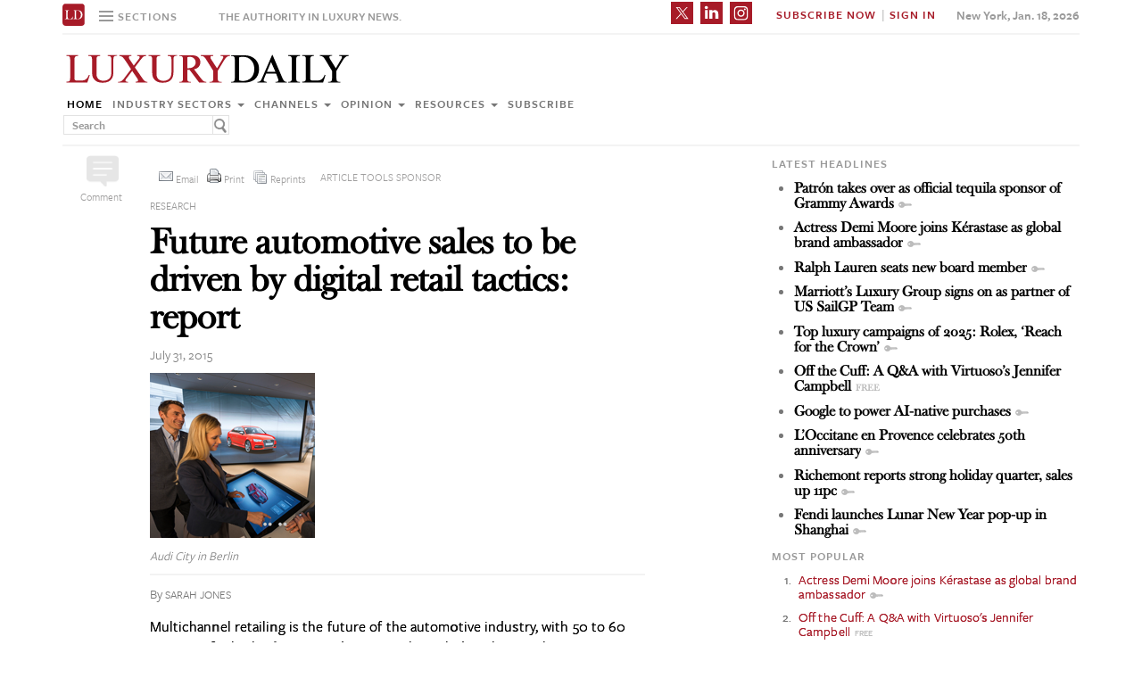

--- FILE ---
content_type: text/html; charset=UTF-8
request_url: https://www.luxurydaily.com/digital-retail-tactics-will-drive-future-automotive-sales-report/
body_size: 27500
content:
<!DOCTYPE html><html lang="en-US" prefix="og: http://ogp.me/ns# fb: http://ogp.me/ns/fb#" class="no-js"><head><title>Luxury Daily</title>  <script>!function(f,b,e,v,n,t,s)
{if(f.fbq)return;n=f.fbq=function(){n.callMethod?n.callMethod.apply(n,arguments):n.queue.push(arguments)};if(!f._fbq)f._fbq=n;n.push=n;n.loaded=!0;n.version='2.0';n.queue=[];t=b.createElement(e);t.async=!0;t.src=v;s=b.getElementsByTagName(e)[0];s.parentNode.insertBefore(t,s)}(window,document,'script','https://connect.facebook.net/en_US/fbevents.js');fbq('init','1775042012546562');fbq('track','PageView');</script> <noscript> <img height="1" width="1"
src="https://www.facebook.com/tr?id=1775042012546562&ev=PageView
&noscript=1"/> </noscript>  <script type="text/javascript">if(navigator.serviceWorker.controller){console.log('[PWA Builder] active service worker found, no need to register');}else{navigator.serviceWorker.register('/swrker.js?'+Math.floor(Math.random()*1000),{scope:'/'}).then(function(reg){console.log('Service worker has been registered for scope:'+reg.scope);});}</script> <meta charset="UTF-8"><meta name="viewport" content="width=device-width, initial-scale=1"><meta name="id" content="144520"><link rel="manifest" href="manifest.json"></link><link rel="pingback" href="https://www.luxurydaily.com/xmlrpc.php"><meta name="description" content="Multichannel retailing is the future of the automotive industry, with 50 to 60 percent of sales leads expected to come through digital means by 2016, compared to 15 percent in 2014, according to a new report by Frost &amp; Sullivan." /><meta name="keywords" content="automotive, featured, industry sectors, news, research, automotive, frost &amp; sullivan, luxury, luxury daily, luxury marketing, research" /><link rel='dns-prefetch' href='//use.typekit.net' /><link rel='dns-prefetch' href='//s.w.org' /><link rel='dns-prefetch' href='//cache.luxurydaily.com' /><link rel="alternate" type="application/rss+xml" title="Luxury Daily &raquo; Future automotive sales to be driven by digital retail tactics: report Comments Feed" href="https://www.luxurydaily.com/digital-retail-tactics-will-drive-future-automotive-sales-report/feed/" /> <script type="text/javascript">window._wpemojiSettings={"baseUrl":"https:\/\/s.w.org\/images\/core\/emoji\/2.2.1\/72x72\/","ext":".png","svgUrl":"https:\/\/s.w.org\/images\/core\/emoji\/2.2.1\/svg\/","svgExt":".svg","source":{"concatemoji":"https:\/\/cache.luxurydaily.com\/wp-includes\/js\/wp-emoji-release.min.js"}};!function(a,b,c){function d(a){var b,c,d,e,f=String.fromCharCode;if(!k||!k.fillText)return!1;switch(k.clearRect(0,0,j.width,j.height),k.textBaseline="top",k.font="600 32px Arial",a){case"flag":return k.fillText(f(55356,56826,55356,56819),0,0),!(j.toDataURL().length<3e3)&&(k.clearRect(0,0,j.width,j.height),k.fillText(f(55356,57331,65039,8205,55356,57096),0,0),b=j.toDataURL(),k.clearRect(0,0,j.width,j.height),k.fillText(f(55356,57331,55356,57096),0,0),c=j.toDataURL(),b!==c);case"emoji4":return k.fillText(f(55357,56425,55356,57341,8205,55357,56507),0,0),d=j.toDataURL(),k.clearRect(0,0,j.width,j.height),k.fillText(f(55357,56425,55356,57341,55357,56507),0,0),e=j.toDataURL(),d!==e}return!1}function e(a){var c=b.createElement("script");c.src=a,c.defer=c.type="text/javascript",b.getElementsByTagName("head")[0].appendChild(c)}var f,g,h,i,j=b.createElement("canvas"),k=j.getContext&&j.getContext("2d");for(i=Array("flag","emoji4"),c.supports={everything:!0,everythingExceptFlag:!0},h=0;h<i.length;h++)c.supports[i[h]]=d(i[h]),c.supports.everything=c.supports.everything&&c.supports[i[h]],"flag"!==i[h]&&(c.supports.everythingExceptFlag=c.supports.everythingExceptFlag&&c.supports[i[h]]);c.supports.everythingExceptFlag=c.supports.everythingExceptFlag&&!c.supports.flag,c.DOMReady=!1,c.readyCallback=function(){c.DOMReady=!0},c.supports.everything||(g=function(){c.readyCallback()},b.addEventListener?(b.addEventListener("DOMContentLoaded",g,!1),a.addEventListener("load",g,!1)):(a.attachEvent("onload",g),b.attachEvent("onreadystatechange",function(){"complete"===b.readyState&&c.readyCallback()})),f=c.source||{},f.concatemoji?e(f.concatemoji):f.wpemoji&&f.twemoji&&(e(f.twemoji),e(f.wpemoji)))}(window,document,window._wpemojiSettings);</script> <style type="text/css">img.wp-smiley,img.emoji{display:inline !important;border:none !important;box-shadow:none !important;height:1em !important;width:1em !important;margin:0
.07em !important;vertical-align:-0.1em !important;background:none !important;padding:0
!important}</style><link rel='stylesheet' id='wp-email-css'  href='https://cache.luxurydaily.com/wp-content/cache/busting/1/wp-content-plugins-wp-email-email-css-2.60.css' type='text/css' media='all' /><link rel='stylesheet' id='chosen-css'  href='https://cache.luxurydaily.com/wp-content/plugins/wp-job-manager/assets/css/chosen.css' type='text/css' media='all' /><link rel='stylesheet' id='wp-job-manager-frontend-css'  href='https://cache.luxurydaily.com/wp-content/plugins/wp-job-manager/assets/css/frontend.css' type='text/css' media='all' /><link rel='stylesheet' id='wp-pagenavi-css'  href='https://cache.luxurydaily.com/wp-content/cache/busting/1/wp-content-plugins-wp-pagenavi-pagenavi-css-2.70.css' type='text/css' media='all' /><link rel='stylesheet' id='font_css-css'  href='https://use.typekit.net/vrp0asz.css' type='text/css' media='all' /><link rel='stylesheet' id='mr_social_sharing-css'  href='https://cache.luxurydaily.com/wp-content/plugins/social-sharing-toolkit/style_2.1.2.css' type='text/css' media='all' /> <script type='text/javascript' src='https://cache.luxurydaily.com/wp-content/cache/busting/1/wp-includes-js-jquery-jquery-1.12.4.js'></script> <script type='text/javascript' src='https://cache.luxurydaily.com/wp-content/cache/busting/1/wp-includes-js-jquery-jquery-migrate.min-1.4.1.js'></script> <script type='text/javascript' src='https://cache.luxurydaily.com/wp-content/plugins/social-sharing-toolkit/script_no_follow_2.1.2.js'></script> <script type='text/javascript' src='https://cache.luxurydaily.com/wp-content/plugins/social-sharing-toolkit/includes/buttons/button.facebook.js'></script> <script type='text/javascript' src='https://connect.facebook.net/en_US/all.js?#xfbml=1'></script> <script type='text/javascript' src='https://platform.linkedin.com/in.js'></script> <script type='text/javascript' src='https://platform.twitter.com/widgets.js'></script> <link rel='https://api.w.org/' href='https://www.luxurydaily.com/wp-json/' /><link rel="EditURI" type="application/rsd+xml" title="RSD" href="https://www.luxurydaily.com/xmlrpc.php?rsd" /><link rel="wlwmanifest" type="application/wlwmanifest+xml" href="https://www.luxurydaily.com/wp-includes/wlwmanifest.xml" /><link rel='prev' title='Vogue&#8217;s August edition goes inside fall fashion pre-September book' href='https://www.luxurydaily.com/vogues-august-edition-goes-inside-fall-fashion-pre-september-book/' /><link rel='next' title='Yves Delorme fetes 170-year heritage through linen road trip' href='https://www.luxurydaily.com/yves-delorme-fetes-170-year-heritage-through-linen-road-trip/' /><meta name="generator" content="WordPress 4.7.3" /><link rel="canonical" href="https://www.luxurydaily.com/digital-retail-tactics-will-drive-future-automotive-sales-report/" /><link rel='shortlink' href='https://www.luxurydaily.com/?p=144520' /><link rel="alternate" type="application/json+oembed" href="https://www.luxurydaily.com/wp-json/oembed/1.0/embed?url=https%3A%2F%2Fwww.luxurydaily.com%2Fdigital-retail-tactics-will-drive-future-automotive-sales-report%2F" /><link rel="alternate" type="text/xml+oembed" href="https://www.luxurydaily.com/wp-json/oembed/1.0/embed?url=https%3A%2F%2Fwww.luxurydaily.com%2Fdigital-retail-tactics-will-drive-future-automotive-sales-report%2F&#038;format=xml" /><script type="text/javascript">jQuery.post("https://www.luxurydaily.com/wp-admin/admin-ajax.php",{action:"wmp_update",id:144520,token:"65cdc80de6"});</script><meta property="og:locale" content="en_US"/><meta property="og:site_name" content="Luxury Daily"/><meta property="og:title" content="Future automotive sales to be driven by digital retail tactics: report"/><meta property="og:url" content="https://www.luxurydaily.com/digital-retail-tactics-will-drive-future-automotive-sales-report/"/><meta property="og:type" content="article"/><meta property="og:description" content="Multichannel retailing is the future of the automotive industry, with 50 to 60 percent of sales leads expected to come through digital means by 2016, compared to 15 percent in 2014, according to a new report by Frost &amp; Sullivan."/><meta property="og:image" content="https://www.luxurydaily.com/wp-content/uploads/2012/07/Audi-City.jpg"/><meta property="og:image:url" content="https://www.luxurydaily.com/wp-content/uploads/2012/07/Audi-City.jpg"/><meta property="og:image:secure_url" content="https://www.luxurydaily.com/wp-content/uploads/2012/07/Audi-City.jpg"/><meta property="article:published_time" content="2015-07-31T03:45:01+00:00"/><meta property="article:modified_time" content="2016-06-21T13:42:05+00:00" /><meta property="og:updated_time" content="2016-06-21T13:42:05+00:00" /><meta property="article:section" content="Automotive"/><meta property="article:section" content="Featured"/><meta property="article:section" content="Industry sectors"/><meta property="article:section" content="News"/><meta property="article:section" content="Research"/><meta itemprop="name" content="Future automotive sales to be driven by digital retail tactics: report"/><meta itemprop="headline" content="Future automotive sales to be driven by digital retail tactics: report"/><meta itemprop="description" content="Multichannel retailing is the future of the automotive industry, with 50 to 60 percent of sales leads expected to come through digital means by 2016, compared to 15 percent in 2014, according to a new report by Frost &amp; Sullivan."/><meta itemprop="image" content="https://www.luxurydaily.com/wp-content/uploads/2012/07/Audi-City.jpg"/><meta itemprop="datePublished" content="2015-07-31"/><meta itemprop="dateModified" content="2016-06-21T13:42:05+00:00" /><meta itemprop="author" content="Sarah Jones"/><meta name="twitter:title" content="Future automotive sales to be driven by digital retail tactics: report"/><meta name="twitter:url" content="https://www.luxurydaily.com/digital-retail-tactics-will-drive-future-automotive-sales-report/"/><meta name="twitter:description" content="Multichannel retailing is the future of the automotive industry, with 50 to 60 percent of sales leads expected to come through digital means by 2016, compared to 15 percent in 2014, according to a new report by Frost &amp; Sullivan."/><meta name="twitter:image" content="https://www.luxurydaily.com/wp-content/uploads/2012/07/Audi-City.jpg"/><meta name="twitter:card" content="summary_large_image"/>  <script data-no-minify="1" data-cfasync="false">(function(w,d){function a(){var b=d.createElement("script");b.async=!0;b.src="https://cache.luxurydaily.com/wp-content/plugins/wp-rocket/inc/front/js/lazyload.1.0.5.min.js";var a=d.getElementsByTagName("script")[0];a.parentNode.insertBefore(b,a)}w.attachEvent?w.attachEvent("onload",a):w.addEventListener("load",a,!1)})(window,document);</script> <meta charset="utf-8"><title>Luxury Daily</title><meta name="viewport" content="width=device-width, initial-scale=1"><meta http-equiv="X-UA-Compatible" content="IE=edge"><link rel="shortcut icon" href="https://cache.luxurydaily.com/wp-content/themes/LD2016/favicon.ico" type="image/x-icon" /><link rel="stylesheet" href="https://cache.luxurydaily.com/wp-content/themes/LD2016/css/bootstrap.css" media="screen"><link rel="stylesheet" href="https://cache.luxurydaily.com/wp-content/themes/LD2016/css/custom.min.css"><link rel="stylesheet" href="https://cache.luxurydaily.com/wp-content/themes/LD2016/css/bootstrap.icon-large.min.css"><link rel="stylesheet" href="https://cache.luxurydaily.com/wp-content/themes/LD2016/css/fonts.css"><link rel="stylesheet" href="https://cache.luxurydaily.com/wp-content/themes/LD2016/css/MyFontsWebfontsKit.css"><link rel="stylesheet" href="https://cache.luxurydaily.com/wp-content/themes/LD2016/style.css"><link rel="stylesheet" href="https://www.luxurydaily.com/wp-content/themes/LD2016/css/ld.css?1768717537"><link rel="stylesheet" href='https://cache.luxurydaily.com/wp-content/themes/LD2016/css/mobile-init.css' /><link rel="stylesheet" media='screen and (max-width: 500px)' href='https://www.luxurydaily.com/wp-content/themes/LD2016/css/mobile-header.css?2' /><style>iframe{display:none}</style> <!--[if lt IE 9]> <script src="https://cache.luxurydaily.com/wp-content/themes/LD2016/js/html5shiv.js"></script> <script src="https://cache.luxurydaily.com/wp-content/themes/LD2016/js/respond.min.js"></script> <![endif]--> <script>(function(i,s,o,g,r,a,m){i['GoogleAnalyticsObject']=r;i[r]=i[r]||function(){(i[r].q=i[r].q||[]).push(arguments)},i[r].l=1*new Date();a=s.createElement(o),m=s.getElementsByTagName(o)[0];a.async=1;a.src=g;m.parentNode.insertBefore(a,m)})(window,document,'script','https://www.google-analytics.com/analytics.js','ga');ga('create','UA-79189662-1','auto');ga('send','pageview');</script>  <script async='async' src='https://www.googletagservices.com/tag/js/gpt.js'></script> <script>var googletag=googletag||{};googletag.cmd=googletag.cmd||[];</script> <script>googletag.cmd.push(function(){googletag.defineSlot('/60923973/large-rectangle-1-home',[336,280],'large-rectangle-1-home').addService(googletag.pubads());googletag.pubads().enableSingleRequest();googletag.enableServices();});</script> <script>googletag.cmd.push(function(){googletag.defineSlot('/60923973/large-rectangle-2-home',[336,280],'large-rectangle-2-home').addService(googletag.pubads());googletag.pubads().enableSingleRequest();googletag.enableServices();});</script> <script>googletag.cmd.push(function(){googletag.defineSlot('/60923973/large-rectangle-3-home',[336,280],'large-rectangle-3-home').addService(googletag.pubads());googletag.pubads().enableSingleRequest();googletag.enableServices();});</script> <script>googletag.cmd.push(function(){googletag.defineSlot('/60923973/large-rectangle-1-category',[336,280],'large-rectangle-1-category').addService(googletag.pubads());googletag.pubads().enableSingleRequest();googletag.enableServices();});</script> <script>googletag.cmd.push(function(){googletag.defineSlot('/60923973/large-rectangle-2-category',[336,280],'large-rectangle-2-category').addService(googletag.pubads());googletag.pubads().enableSingleRequest();googletag.enableServices();});</script> <script>googletag.cmd.push(function(){googletag.defineSlot('/60923973/large-rectangle-3-category',[336,280],'large-rectangle-3-category').addService(googletag.pubads());googletag.pubads().enableSingleRequest();googletag.enableServices();});</script> <script>googletag.cmd.push(function(){googletag.defineSlot('/60923973/large-rectangle-1-article',[336,280],'large-rectangle-1-article').addService(googletag.pubads());googletag.pubads().enableSingleRequest();googletag.enableServices();});</script> <script>googletag.cmd.push(function(){googletag.defineSlot('/60923973/large-rectangle-2-article',[336,280],'large-rectangle-2-article').addService(googletag.pubads());googletag.pubads().enableSingleRequest();googletag.enableServices();});</script> <script>googletag.cmd.push(function(){googletag.defineSlot('/60923973/large-rectangle-3-article',[336,280],'large-rectangle-3-article').addService(googletag.pubads());googletag.pubads().enableSingleRequest();googletag.enableServices();});</script>  <script src="https://cache.luxurydaily.com/wp-content/themes/LD2016/js/jquery-1.11.1.min.js"></script> <script>$(window).load(function(){$("iframe").show();});</script> <script src="https://cache.luxurydaily.com/wp-content/themes/LD2016/js/jquery-ui.min.js"></script> <script src="https://cache.luxurydaily.com/wp-content/themes/LD2016/js/jquery.form.min.js"></script> <script src="https://cache.luxurydaily.com/wp-content/themes/LD2016/js/bootstrap.min.js"></script> <script src="https://cache.luxurydaily.com/wp-content/themes/LD2016/js/custom.js"></script> <script src="https://cache.luxurydaily.com/wp-content/themes/LD2016/js/aes.js"></script> <script>function setCookie(cname,cvalue,ttl){if(!ttl){ttl=100*24*60*60*1000;}
var d=new Date();d.setTime(d.getTime()+(ttl));var expires="expires="+d.toUTCString();document.cookie=cname+"="+cvalue+";"+expires+";path=/";var item={value:cvalue,expiry:d.getTime()+ttl,}
localStorage.setItem(cname,JSON.stringify(item))}
function getCookie(cname){var name=cname+"=";var decodedCookie=decodeURIComponent(document.cookie);var ca=decodedCookie.split(';');for(var i=0;i<ca.length;i++){var c=ca[i];while(c.charAt(0)==' '){c=c.substring(1);}
if(c.indexOf(name)==0){return c.substring(name.length,c.length);}}
const itemStr=localStorage.getItem(cname)
if(itemStr){const item=JSON.parse(itemStr)
const now=new Date()
if(now.getTime()>item.expiry){localStorage.removeItem(cname)}else{return item.value}}
return"";}</script> <script src="https://www.luxurydaily.com/wp-content/themes/LD2016/js/ld.js?1768717537"></script> </head><body ><div class="navbar navbar-default navbar-fixed-top"><div class="container"><div class="navbar-header"> <a href="/" class="initials"><img width="25" height="25" src="https://cache.luxurydaily.com/wp-content/themes/LD2016/svg/ld-favicon.svg" /></a> <a href="/" id="logo-mobile"><img style="max-width: 325px; width: 100%; height: 36px;" src="https://cache.luxurydaily.com/wp-content/themes/LD2016/svg/Luxury-Daily_logo.svg" /></a><div class="navbar collapse navbar-collapse sections"><ul class="nav navbar-nav"><li class="dropdown"> <a href="#" class="desktop dropdown-toggle" type="button" data-toggle="dropdown"role="button" aria-expanded="false" ><ul class="clr"><li class="bars"><div class="bar"></div><div class="bar"></div><div class="bar"></div></li><li class="label">Sections</li></ul> </a><ul class="dropdown-menu"><li><a class="reverse" href="/">Home</a></li><li><a class="reverse" href="/category/sectors">Industry sectors</a></li><li><a class="reverse" href="/category/news">Channels</a></li><li><a class="reverse" href="/category/opinion">Opinion</a></li><li><a class="reverse" href="/category/resources">Resources</a></li><li><a class="reverse pop-subscribe loggedout" href="https://subscribe.luxurydaily.com/LUX/?f=annualnsm&s=18ANNMISCA">Subscribe</a></li></ul></li></ul></div><a href="#" class="magnify"  target="search"><div class="magnify-inner"></div> </a><span class="make-us lighter-grey">The authority in luxury news.</span><button class="navbar-toggle " type="button" data-toggle="collapse" data-target="#navbar-main"><div class="navbar-toggle-inner"></div> </button><div id="mobile-sub-menu"><div id="date-mobile">Jan. 18, 2026</div> <span class="label subscribe"> <a href="#" id="popular-mobile" target="popular">Most Popular</a> <span style="color: #ccc;"> &nbsp; &nbsp; </span> <a class="my pop-login" href="/log-in" style="display: none;">My Account</a> <a class="sign-in-subscribe pop-subscribe loggedout" style="display: none;" href="https://subscribe.luxurydaily.com/LUX/?f=annualnsm&s=18ANNMISCA" id="subscribe-mobile">Subscribe</a> <span style="color: #ccc;" class="loggedout"> &nbsp; &nbsp; </span> <a class="sign-in pop-login loggedout" href="/log-in" style="display: none;">Sign In</a> <a class="logout-link pop-logout loggedin" style="display: none;" href="https://cache.luxurydaily.com/wp-content/themes/LD2016/../../plugins/cambey/logout.php">Log out</a> </span></div></div><div class="navbar-collapse collapse" id="navbar-main"><ul class="nav navbar-nav navbar-right"><li class="share-container"> <span class="mr_social_sharing"> <a href="https://twitter.com/luxurydaily" rel="nofollow" target="_blank"> <img style="width: 25px;height: 25px;" src="https://cache.luxurydaily.com/wp-content/themes/LD2016/svg/x_icon.svg" class="nopin" alt="Connect on Twitter" title="Connect on X"> </a> </span> <span class="mr_social_sharing"> <a href="https://www.linkedin.com/company/luxury-daily" rel="nofollow" target="_blank"> <img style="width: 25px;height: 25px;" src="https://cache.luxurydaily.com/wp-content/themes/LD2016/svg/linkedin_icon.svg" class="nopin" alt="Connect on LinkedIn" title="Connect on LinkedIn"> </a> </span> <span class="mr_social_sharing"> <a href="https://www.instagram.com/luxurydaily/" rel="nofollow" target="_blank"> <img style="width: 25px;height: 25px;" src="https://cache.luxurydaily.com/wp-content/themes/LD2016/svg/instagram_icon.svg" class="nopin" alt="Connect on Instagram" title="Connect on Instagram"> </a> </span></li><li class="label subscribe"> <a class="my" href="/log-in" style="display: none;">My Account</a> <a class="sign-in-subscribe loggedout pop-subscribe" href="https://subscribe.luxurydaily.com/LUX/?f=ANNUALNSM" style="display: none;">Subscribe Now</a> <span style="color: #ccc;" class="loggedout"> &nbsp;|&nbsp; </span> <a class="sign-in loggedout pop-login" href="/log-in" style="display: none;">Sign In</a> <a class="logout-link loggedin pop-logout" style="display: none;" href="https://cache.luxurydaily.com/wp-content/themes/LD2016/../../plugins/cambey/logout.php">Log Out</a></li><li class="label date">New York, Jan. 18, 2026</li></ul><ul class="no-bullet mobile-menu"><li><a class="reverse" href="/">Home</a></li><li><a class="reverse" href="/category/sectors">Industry Sectors</a></li><li><a class="reverse" href="/category/news">Channels</a></li><li><a class="reverse" href="/category/opinion">Opinion</a></li><li><a class="reverse" href="/category/resources">Resources</a></li><li><a class="reverse" href="/advertise">Advertise</a></li><li><a class="reverse loggedout pop-subscribe" href="https://subscribe.luxurydaily.com/LUX/?f=paid">Subscribe</a></li></ul></div></div></div><div class="navbar fold search"><div class="search-inner"><form class="navbar-form navbar-left search" role="search"><div class="form-group"><ul class="clr"><li> <input type="text" class="form-control" placeholder="Search"></li><li> <a href="#" class="popup-magnify"><img src="https://cache.luxurydaily.com/wp-content/themes/LD2016/img/magnify-new.png"></a></li></ul></div></form></div></div><div class="navbar fold popular"><div class="popular-inner"><ol class=""><li><a class="key" href="https://www.luxurydaily.com/actress-demi-moore-joins-kerastase-as-global-brand-ambassador" title="Actress Demi Moore joins K&#x00e9;rastase as global brand ambassador">Actress Demi Moore joins K&#x00e9;rastase as global brand ambassador</a></li><li><a class="free" href="https://www.luxurydaily.com/off-the-cuff-a-qa-with-virtuosos-jennifer-campbell" title="Off the Cuff: A Q&A with Virtuoso's Jennifer Campbell">Off the Cuff: A Q&A with Virtuoso's Jennifer Campbell</a></li><li><a class="key" href="https://www.luxurydaily.com/top-luxury-campaigns-of-2025-rolex-reach-for-the-crown" title="Top luxury campaigns of 2025: Rolex, &#x2018;Reach for the Crown&#x2019;">Top luxury campaigns of 2025: Rolex, &#x2018;Reach for the Crown&#x2019;</a></li><li><a class="key" href="https://www.luxurydaily.com/patron-takes-over-as-official-tequila-sponsor-of-grammy-awards" title="Patr&#x00f3;n takes over as official tequila sponsor of Grammy Awards">Patr&#x00f3;n takes over as official tequila sponsor of Grammy Awards</a></li><li><a class="key" href="https://www.luxurydaily.com/ralph-lauren-seats-new-board-member" title="Ralph Lauren seats new board member">Ralph Lauren seats new board member</a></li><li><a class="key" href="https://www.luxurydaily.com/marriotts-luxury-group-signs-on-as-partner-of-us-sailgp-team" title="Marriott&#x2019;s Luxury Group signs on as partner of US SailGP Team">Marriott&#x2019;s Luxury Group signs on as partner of US SailGP Team</a></li><li><a class="key" href="https://www.luxurydaily.com/fendi-launches-lunar-new-year-pop-up-in-shanghai" title="Fendi launches Lunar New Year pop-up in Shanghai">Fendi launches Lunar New Year pop-up in Shanghai</a></li><li><a class="free" href="https://www.luxurydaily.com/the-hidden-cost-of-retail-bankruptcy-for-luxury-consumers-and-brands" title="The hidden cost of retail bankruptcy for luxury consumers and brands">The hidden cost of retail bankruptcy for luxury consumers and brands</a></li><li><a class="free" href="https://www.luxurydaily.com/saks-global-files-for-chapter-11-bankruptcy-protection" title="Saks Global files for Chapter 11 bankruptcy protection">Saks Global files for Chapter 11 bankruptcy protection</a></li><li><a class="free" href="https://www.luxurydaily.com/lvmh-watch-week-2026-comes-to-milan" title="LVMH Watch Week 2026 comes to Milan">LVMH Watch Week 2026 comes to Milan</a></li></ol></div></div><div class="navbar fold subscribe"><div class="subscribe-inner"><ul class="clr"><li><input type="text" class="form-control" placeholder="EMAIL ADDRESS"></li><li><a href="#" class="footer-subscribe"><img src="https://cache.luxurydaily.com/wp-content/themes/LD2016/img/subscribe.png"></a></li></ul></div></div><div class="container main"><div class="overlay"></div><div class="page-header leaderboard top" style="display: none; height: 0;"></div><div class="page-header logo"><div class="row"><div class="col-lg-8"> <a href="/" id="logo"><img style="max-width: 325px; width: 100%; height: 36px;" src="https://cache.luxurydaily.com/wp-content/themes/LD2016/svg/Luxury-Daily_logo.svg" /></a><div class="navbar collapse navbar-collapse"><ul class="nav navbar-nav"><li><a href="/">Home</a></li><li class="dropdown"> <a href="/category/sectors" class="dropdown-toggle grey" data-toggle="dropdown" role="button" aria-expanded="false">Industry sectors <span class="caret"></span></a><ul class="dropdown-menu multi-column columns-3" role="menu"><div class="row"><div class="col-sm-4"><ul class="multi-column-dropdown"><li class="cat-item cat-item-2053"><a href="/category/sectors/apparel-and-accessories/" title="View all posts filed under Apparel and accessories">Apparel and accessories</a></li><li class="cat-item cat-item-2054"><a href="/category/sectors/arts-and-entertainment/" title="View all posts filed under Arts and entertainment">Arts and entertainment</a></li><li class="cat-item cat-item-2055"><a href="/category/sectors/automotive-industry-sectors/" title="View all posts filed under Automotive">Automotive</a></li><li class="cat-item cat-item-2056"><a href="/category/sectors/consumer-electronics/" title="View all posts filed under Consumer electronics">Consumer electronics</a></li><li class="cat-item cat-item-2057"><a href="/category/sectors/consumer-packaged-goods/" title="View all posts filed under Consumer packaged goods">Consumer packaged goods</a></li><li class="cat-item cat-item-2058"><a href="/category/sectors/education/" title="View all posts filed under Education">Education</a></li><li class="cat-item cat-item-2059"><a href="/category/sectors/financial-services/" title="View all posts filed under Financial services">Financial services</a></li><li class="cat-item cat-item-2060"><a href="/category/sectors/food-and-beverage/" title="View all posts filed under Food and beverage">Food and beverage</a></li><li class="cat-item cat-item-2061"><a href="/category/sectors/fragrance-and-personal-care/" title="View all posts filed under Fragrance and personal care">Fragrance and personal care</a></li></ul></div><div class="col-sm-4"><ul class="multi-column-dropdown"><li class="cat-item cat-item-2062"><a href="/category/sectors/government/" title="View all posts filed under Government">Government</a></li><li class="cat-item cat-item-2063"><a href="/category/sectors/healthcare/" title="View all posts filed under Healthcare">Healthcare</a></li><li class="cat-item cat-item-2064"><a href="/category/sectors/home-furnishings/" title="View all posts filed under Home furnishings">Home furnishings</a></li><li class="cat-item cat-item-2065"><a href="/category/sectors/jewelry/" title="View all posts filed under Jewelry">Jewelry</a></li><li class="cat-item cat-item-2066"><a href="/category/sectors/legal-and-privacy/" title="View all posts filed under Legal and privacy">Legal and privacy</a></li><li class="cat-item cat-item-20093"><a href="/category/sectors/luxury-living/" title="View all posts filed under Luxury Living">Luxury Living</a></li><li class="cat-item cat-item-20093"><a href="/category/sectors/special-reports/" title="View all posts filed under Luxury Memo Special Reports">Luxury Memo Special Reports</a></li><li class="cat-item cat-item-2067"><a href="/category/sectors/marketing-industry-sectors/" title="View all posts filed under Marketing">Marketing</a></li><li class="cat-item cat-item-2068"><a href="/category/sectors/mediapublishing/" title="View all posts filed under Media/publishing">Media/publishing</a></li><li class="cat-item cat-item-1191"><a href="/category/sectors/nonprofits/" title="View all posts filed under Nonprofits">Nonprofits</a></li><li class="cat-item cat-item-2069"><a href="/category/sectors/real-estate/" title="View all posts filed under Real estate">Real estate</a></li></ul></div><div class="col-sm-4"><ul class="multi-column-dropdown"><li class="cat-item cat-item-2070"><a href="/category/sectors/retail-industry-sectors/" title="View all posts filed under Retail">Retail</a></li><li class="cat-item cat-item-2071"><a href="/category/sectors/software-and-technology-industry-sectors/" title="View all posts filed under Software and technology">Software and technology</a></li><li class="cat-item cat-item-2072"><a href="/category/sectors/sports/" title="View all posts filed under Sports">Sports</a></li><li class="cat-item cat-item-2073"><a href="/category/sectors/telecommunications/" title="View all posts filed under Telecommunications">Telecommunications</a></li><li class="cat-item cat-item-2074"><a href="/category/sectors/travel-and-hospitality/" title="View all posts filed under Travel and hospitality">Travel and hospitality</a></li></ul></div></div></ul></li><li class="dropdown"> <a href="/category/news" class="dropdown-toggle grey" data-toggle="dropdown" role="button" aria-expanded="false">Channels <span class="caret"></span></a><ul class="dropdown-menu multi-column columns-2" role="menu"><div class="row"><div class="col-sm-6"><ul class="multi-column-dropdown"><li class="cat-item cat-item-12"><a href="/category/news/advertising/" title="View all posts filed under Advertising">Advertising</a></li><li class="cat-item cat-item-2083"><a href="/category/news/commerce-news/" title="View all posts filed under Commerce">Commerce</a></li><li class="cat-item cat-item-47"><a href="/category/news/events/" title="View all posts filed under Events">Events / Causes</a></li><li class="cat-item cat-item-2043"><a href="/category/news/in-store/" title="View all posts filed under In-store">In-store</a></li><li class="cat-item cat-item-2044"><a href="/category/news/internet-news/" title="View all posts filed under Internet">Internet</a></li><li class="cat-item cat-item-25"><a href="/category/news/legal-privacy/" title="View all posts filed under Legal/privacy">Legal/privacy</a></li><li class="cat-item cat-item-2045"><a href="/category/news/mail/" title="View all posts filed under Mail">Mail</a></li></ul></div><div class="col-sm-6"><ul class="multi-column-dropdown"><li class="cat-item cat-item-2047"><a href="/category/news/mobile-news/" title="View all posts filed under Mobile">Mobile</a></li><li class="cat-item cat-item-2082"><a href="/category/news/multichannel/" title="View all posts filed under Multichannel">Multichannel</a></li><li class="cat-item cat-item-2048"><a href="/category/news/out-of-home/" title="View all posts filed under Out of home">Out of home</a></li><li class="cat-item cat-item-2049"><a href="/category/news/print/" title="View all posts filed under Print">Print</a></li><li class="cat-item cat-item-2051"><a href="/category/news/radio/" title="View all posts filed under Radio">Radio</a></li><li class="cat-item cat-item-32"><a href="/category/news/research/" title="View all posts filed under Research">Research</a></li><li class="cat-item cat-item-2050"><a href="/category/news/television/" title="View all posts filed under Television">Television</a></li></ul></div></div></ul></li><li class="dropdown"> <a href="/category/opinion" class="dropdown-toggle grey" data-toggle="dropdown" role="button" aria-expanded="false">Opinion <span class="caret"></span></a><ul class="dropdown-menu"><li class="cat-item cat-item-43"><a href="/category/opinion/blog/">Blog</a></li><li class="cat-item cat-item-39"><a href="/category/opinion/classic-guides/">Classic Guides</a></li><li class="cat-item cat-item-40"><a href="/category/opinion/columns/">Columns</a></li><li class="cat-item cat-item-41"><a href="/category/opinion/editorials/">Editorials</a></li><li class="cat-item cat-item-42"><a href="/category/opinion/letters/">Letters</a></li><li class="cat-item cat-item-4039"><a href="/category/opinion/q-and-a/">Q&amp;A</a></li><li class="cat-item cat-item-4040"><a href="/category/opinion/strategy-opinion/">Strategy</a></li></ul></li><li class="dropdown"> <a href="/category/resources" class="dropdown-toggle grey" data-toggle="dropdown" role="button" aria-expanded="false">Resources <span class="caret"></span></a><ul class="dropdown-menu"><li class="cat-item cat-item-"><a href="/category/resources/case-studies">Case studies</a></li><li class="cat-item cat-item-"><a href="/conferences">Conferences</a></li><li class="cat-item cat-item-"><a href="/category/resources/editorial-calendar">Editorial calendar</a></li><li class="cat-item cat-item-"><a href="/luxury-daily-awards">Luxury Daily Awards</a></li><li class="cat-item cat-item-"><a href="/luxury-firstlook">Luxury FirstLook</a></li><li class="cat-item cat-item-"><a href="/luxury-mobile-summit">Luxury Mobile Summit</a></li><li class="cat-item cat-item-"><a href="/luxury-roundtable">Luxury Roundtable</a></li><li class="cat-item cat-item-"><a href="/luxury-retail-summit">Luxury Retail Summit</a></li><li class="cat-item cat-item-"><a href="/category/resources/news-briefs">News briefs</a></li><li class="cat-item cat-item-"><a href="/newsletter-archive">Newsletter archive</a></li><li class="cat-item cat-item-"><a href="/category/resources/podcasts">Podcasts</a></li><li class="cat-item cat-item-"><a href="/videos">Video</a></li><li class="cat-item cat-item-"><a href="/category/resources/webinars">Webinars</a></li><li class="cat-item cat-item-"><a href="/category/resources/white-papers">White papers</a></li></ul></li><li> <a href="https://subscribe.luxurydaily.com/LUX/?f=paid" class="grey loggedout pop-subscribe">Subscribe</a></li><li><form class="navbar-form navbar-left search" role="search"><div class="form-group"><ul class="clr"><li><input type="text" class="form-control" placeholder="Search"></li><li><a href="#" class="header-magnify"><img width="16" src="https://cache.luxurydaily.com/wp-content/themes/LD2016/img/magnify-new.png"></a></li></ul></div></form></li></ul></div></div><div class="col-lg-4"></div></div></div><div class="section clearfix main article"><div class="row text"><div class="col-lg-1"><a class="comment-button" href="#"><img style="width: 36px; margin: 0 27px;" src="https://cache.luxurydaily.com/wp-content/themes/LD2016/img/comment-75-light.png" /></a> <a href="#" class="comment-link">Comment</a></div><div class="col-lg-6"><ul class="tools clr smallest top"><li class="emailTool"><a href="https://www.luxurydaily.com/digital-retail-tactics-will-drive-future-automotive-sales-report//?email=1">Email</a></li><li class="printTool"><a href="https://www.luxurydaily.com/digital-retail-tactics-will-drive-future-automotive-sales-report//?print=1">Print</a></li><li class="reprintsTool"> <a href="mailto:editor@luxurydaily.com">Reprints</a></li><li class="articletools"> ARTICLE TOOLS SPONSOR</li><li class="articlesponsor"> <script type='text/javascript'>googletag.cmd.push(function(){googletag.defineSlot('/60923973/article-tools-sponsor',[88,31],'div-gpt-ad-1467230372986-0').addService(googletag.pubads());googletag.pubads().enableSingleRequest();googletag.pubads().collapseEmptyDivs();googletag.enableServices();});</script> <div id='div-gpt-ad-1467230372986-0' style='height:31px; width:88px;'> <script type='text/javascript'>googletag.cmd.push(function(){googletag.display('div-gpt-ad-1467230372986-0');});</script> </div></li></ul> <br style="clear: both;"/><p class="sector category" > <font color=""><a class="smallest lighter-grey smallest" href="https://www.luxurydaily.com/category/news/research/">Research</a></font></p><h1><a href="https://www.luxurydaily.com/digital-retail-tactics-will-drive-future-automotive-sales-report/" class="reverse">Future automotive sales to be driven by digital retail tactics: report</a></h1><p class="date"> <font color="gray">July 31, 2015</font></p><a class="image" href=""><img class="alignnone size-full wp-image-152895"
src="https://cache.luxurydaily.com/wp-content/uploads/2014/02/CityAudi.png"> </a><p class="caption main"><font color="gray"> <a href="https://www.luxurydaily.com/wp-content/uploads/2014/02/CityAudi.png"><img class="size-full wp-image-87695" src="https://cache.luxurydaily.com/wp-content/uploads/2014/02/CityAudi.png" alt="Audi City in Berlin" width="185" height="185" /></a> Audi City in Berlin </font></p><div class="divider">&nbsp;</div><p class="byline-container"> By <a style="color:#777; font-size: 13px;" class="byline reverse" href="/author/sarah-jones">Sarah Jones</a></p><div class="body locked" post-id="144520" token="8dd0fb66878ba5df8bf9f30a19810ee6144520"><p></p><p></p><p>Multichannel retailing is the future of the automotive industry, with 50 to 60 percent of sales leads expected to come through digital means by 2016, compared to 15 percent in 2014, according to a new report by Frost &amp; Sullivan.</p><p></p><div class="row call-to-action" style="display:block;"><div class="col-lg-12"><center> To read the entire article, please <a href="https://subscribe.luxurydaily.com/LUX/?f=annualnsm&s=18ANNARTA">subscribe</a> or <a href="/log-in?redirect=https://www.luxurydaily.com/digital-retail-tactics-will-drive-future-automotive-sales-report/" class="pop-login">sign in</a></center></div></div></div><div id="encrypted" style="display:none;">{"ct":"2ujFuxyYftkvAuoWkmBMsqCcFgxnjlMFgntEeqpN60U0c+6zhVSNGt8GNU0ypz5pw2vQd+l1bfGGZMb0dqfjT\/3PZT0NYpaPkr7B9s944c8\/5tNhYfX227cgb67vjRMNgRORBi0Kz9EbxqaoR4fXhZGUK6\/uR0ZXP6Lmd81Vj1TxcukwzBuNwJjYFJkjgqJuzuZDUwabPp0I55LZvACPMQzi1Fq6vXvUXox8BQMFv7FIkZz+V14xzq\/Lv6R\/7BBAvXmomfF+cCJ+d\/OrDS\/sJHf96exm14fV5IvL4lyNRpUwqSYVrV3+DiO1t6dyKd\/eTZGn2F3ZmRFUK5ehTymjxGTNZWgDLSZ9lgRc2441zxC5T9RnIFAY0A4bVZgbMRWyCvLpLDJnCPQ9b62dFUYmp\/Bvc+eSQOiU3QUpA48CCBUMSP8+Slfxps59rc2v1Q3uJdO9oqopfB85LdnV2MESlvV1UzLz+UwEcdIajpXbWd0i\/\/N+x0XEmKIcQzmUcY4Ofr0bEf8WdsbpBLINVxAiRAztUzDaMhty87YaAasQs9sT5x8jjwuA2K5\/aTUZ61pE5edsX+8zZ\/igFXmDdBtqkbjY2h7npvq9FsH21bK1n1ErZz0\/QADl71ulfTudALHjm4tNG+WtuyaFJiTlXa9+NSse669WXfX\/JjcBtpLewqkyKwq6cThntfgnaA8E9rt3nr91hZ3qJX0tFHCBh0hWRbnircPaVyLHMeWkXfa5ncZ64\/Vdq\/SlVng\/dYHIeIdYI4zIkp1iMX\/xdDww30rz2DV4GGEcCiuJBwj0G4\/3oEMcdONvF5rpAXTRFXxpBhig65qa3n6y3k8pK4xvFrfR616JpyMSaIn37Qig4tYpMz+igNmo\/NdQAVCTbZsYGq4RG37Ios7p\/[base64]\/90N2NQ4OmGjdnqu4PIPH4np8SrNb4OBUyhm1K0eyrQPxtvZUvhsifRqbTQu9GDcFGEkftwn0ERfDE3OO5dsBlJ6259M5W+51znuzgV4rlZatSuJLOya24yL\/cEreLhUFpiwPOIClRGgnVLGuV\/cKBZPOkmjIH9ELpsEQCdNYn3ifNnlWXZqBSudhT\/UM\/54WY5sFRuAEejgsaYjBk1neWRnlrtNGrM2RtgoVVzyDegcr1fXwGLV9raZjula9zLHHqK55DmupOsuiD\/c3Ffi\/[base64]\/y9OUACYLHT2P5zYWrEs0XDs1TvgKTAijNaerIcOOXIgQZCJFX5ZaXRLag1HCdnAs8XDXnLSCHSlBH5khJJQUnH9v1ASrc76fHEyQdJYJjBjv6VBFRDQycPNHPtDgXQ7vIbFm\/Df03lxEr25v++fuzRCRyFwDoVoJIzh6gayenxJRTCFGeUa4CjtIYZiATCju6pgZj8uJgCqvu1ypNobcNI0\/1u8jOuerlZxVYh93k2zExvxrQbY8LhMFbN+QfzZMurVzVzmbdtzQX7IBmHG3x3VAdFtx9GbgU9byK7dxC1pS7\/HxoQ7D3sqnKhFFTukJ4cEibs2EuAHrNx9SfCGYWCAs9DgqFr91L+cIfJLmRoSZcUqGFKj3QR\/jrgkpCUmQMLdEZBNzmssnQ+qWnsKKNrTmzu\/deg\/\/FIqhTDNGUxY35BFx9qJEYBg\/yyaAuLFfs4Fi4s7ExYSNFnUtqUOWUzftTEaCS6GgnOM5dKVJqwZ3KgPRZB9kBryc7Hfaj9H0r4LoRrgiflfQcgVGIGHa9B7c6wBGOj3sMAwjKHV0EZ\/nPHMN4Lo\/t4rO2\/fP0qAB2IEbBYaig\/4Cm\/[base64]\/0EcBr52K2uMqtmEtTgtbRS5rGyzQvBVCLXST1rd0QevVNjqO9Ds+cFVJ0hi6VBX7O70JWhqwUypmzHQv0O2NkHD1jrnCTmmepIT0hvlIFcPJ52ra3Hdc9hEI9GWIYLes6\/kSv8z3F0hw6mjHcQpqJbHvuUtVaM0uuvHWWcPHmjO5PuQlK2LAec\/n2ZW80RxTdwRiFvND90asoBMnPIsuwe3NFhsG3Fx5KoCiZtx39cupvoK7xuJ0i+HHs+vx7LWHrwL+bWeyiwqG9JLUy9zTt4rUCWdcDorJSdP7PMaLHUvf03OVMpz8s\/U+8AVVHbBafWsLNHHsK0We+nl8SwUA5b9IB71qY60PPNtG\/lhtbS7KgcLyZvIf\/4RoOMeK7+Q93h7FlGa3iEd+bObgPK3GQXQvhh8G2PQxshPATuJwDlj56TX+8HtAShuHEAAlN8MQ6SKw6Fws26Pt1EaOTf9TUi4HF3ttOVj5H7jQZDoCroHGle2k0MaWXOfQTJAS\/SWVbGmxluSrnyuVWhDdJh7KQ26LP5l2azrEnIw3SJUcmo9uyLQsazK45R7OIjVX3xwUHJfVU0gNdYABpsxjqt+S6nEJCsjPZoh+T9NlUuIMW1kzeTCc5cyE6mcM9yyXOTMLyJLjMPISnxXA6pCP1n\/LvkP2Od2m00KSCRT\/\/VT+LRqnXjOpBxhUovyFzb72BAYKfKJ3s2Ha1ob8sjXDFn3BQSgwM0RAkDgXrw83ulqhpAnDAmjf0ChVZk8THKPBkANHu0Ng\/emsrGI8zPSbBIivnp1w2A+jkuYDLKE5naBcvxzHgX4U+HeQACvfGEOWOa546DgEIq51sFnIi9ClS\/EjZnpypu\/m6RNFZktmgya45s9JjkRBo6fC4sj2qOtgp909k6C3Xm5aNqvSM0PMLgyrYKhb3SBrZugjncvbBtvgEZek+xWstWLBt972UjujRQ\/+uM\/aOX9+yeQm+85n9Xzmkv9lzCgusLpNmkxQb32njnF9suY7CVnFVzftoj0HKVxHDQrDsq+XCEBVsNjVImtn3R\/w+1lbuVWN1wTRLTXiMSHYDL2Hes0ro6AjW7OouV9lxoJO19q89PZCsVcrzUfTR+HLVO++62TJRIdaOXnxgEsZnnqasRRBsWrT+Wr713rTTLkMSc5x5LD3Q5P13gTm0L8BYP7oAgZR\/MYb\/cEBxVMmXoxeKZAOiZh1zuoDF2OSBZpKwRBpBmf3ozxOjXZqWESVMAdQ\/vTLzyrCcoJXrmIPK1snTPXU\/OI+DzDnk6fBxaNgtaWaTcxqU9xGjdaftd7U5Ip+U2A17et9P5F8BLz9mu9QrRzkrG9chyhdoi1cctd19ASPD642Ucgj6Lq1Z6RnPlonUflqiC7u1pqcqjnAVTjW7CPOmnUEW6NHATMfVRc9c0GCi1+i\/F\/xWAc1Zf\/EP9JaTBUaoOqIyn5TP1LWM8zFXcXGhwqCCe7wSsMdOX1KV5Xkp2vYQawEbKBHkDyu+M4thkWTXMc7+rccIwTlMkw6CJP7Bl3aJSrXqvWi+h1mIPp20k2pTmOG+lBkS8f3eQOHHsFZsODYVeM1K2\/ZXf07UsRQTqgATwJ0uZ7O0OkBChAt6WS5x4DNV6PMSZYzHMXmwWkRkYb7zmCDtLNhQZStjs0KToIgCrHCJr4a1i41FGAV70v0OGFqMnnzGWXPT+ohmOoSXM\/PR1NdRpUjxo9hZIcOAkUSkqh\/W5+oL6j1HkUGzzby5XNaDspZEeB208toYWyqw+zmLFXSE9uy4Om81x2cjZZA\/FWcOp8bmxqd1nldiDcBuvUB3MJhf3m0qKdC+4m0t5PxpSOGma\/p2DcbtSDOePzI2reldNb8jAWVbQL4AaaOY8ec+H9ZAiQbRaW8z\/2Sc4X1emhoM++ig9rCcg6X7z2P6Y4+5o8IZGzbSOBVp2q16UX6StoZ8YiCIbSvOPioK69glaabFRMH39fhl\/e\/NItdATK8\/DvzL6EHq0s4Y74dcLBvY4DMmJrL1DjWPqE2jb7Ay+flJp+cIEl2C9F6bqhVJq30wf\/[base64]\/eqKkmiUFCVMdm1dk8PEmiEx0albX7YbgtdN1OGAzrNrlS\/MSZuWUP5z3g6DHbKvRxLE1UcFoPbiYGizV+obNXxnOSyXX7Kl9bqQvhg3sYVUHUgQJ9gC5HMwcxGCSTp+mJSqXKIBYk94Xalt1k0buCGSjAYBr6Ot1HFRiO5Rg\/fi8wVP+XK3mg0oyoyU9vjx41Gz9hvaErwpc\/AN6F8llbSxiLZhW+Lm4riOL85aRYu2HLJj89HJFq7Kf19TmjTVoBh6VoeIjCthYFYznCC6XPZLrxFwpeKaY+5DdFqgOdXg9maUnTfo2d8sl16qxsTTUJSgWk+pEkhqieXyyBbs703nvZ7eMAmjfR0bKr9IXLXXkS1Sb\/1N7p07HFxCoPmKLbJ6oJIzzEq2rbPtaEsgm55fO3i6xqOxpDMkkSAPe888UffZbwXa6DOtQ\/AR2rn3+kuOa\/21Kn\/52BqBo76YO8sjcuB\/YvopmI5HTuLB1vxIUK0fOWM5IPeHc8sVrLOoILmGaFTM9TlnrL1J7Fdx+MmESfoHvFYB5cE90Gw+6RLTpCIiyAvj5NhY3PI0fFprjSwT\/mCF4\/oSvQut8fMEj50w6XTAT6gSFU3S\/vXD2qfN7Rfsl4c59YjgsFTz4bFgVNZETf+CKHZmXMygRRgjp1aLViLGgMse0Grq+H\/TEX6piMeTPkidp7njuuRT3FO1JbehCp3tPJg1JyiOsXqfpHceOTAhNriMuLqqKIsZ93cX3WSsVYzDZiAjRXizGjkUZq28FGrQ2FfkWJtXvaseO6vSa9KVd8T76cYU3q097IJyuXXt\/tStWxhGTXWdpD05v2YGNcMHzSCHKk0so9MiQK4Q3j8BOyjaaNW5q7o5mxU1Q1hX9qXXKXp+8swywypu50ZiZa5USHxWF1WAvLlyQEMxmRqIon5TdBVq+zKke1HMWMWyXEE\/+dImL6lrG3XMIeNbo+hw\/S2aIgj+vMZ5PZ\/bmk\/Jof9X7hI8z5pORBESedHyDMy+Rp\/aVoyHzhFu9DQzniVXGEAwPCUzs1qYaYmadJnuzg7IGdNbF7T+J0NDyIzrvm8RLLb+aTkrDhnVok\/JxkvjcJUwHb5tQvkmfEsVmgPU1wUg7RcrRrKIoP5gDdB4tqVBUeh59WePC45yQsu6geajQvC5mPLn4wbIwO0h+ElbIGnkD+IXWOqARv4C85XAGu4nJ0R6k+aabNezdlX+BClNQqva08fKB2i9RhTJWsTbcc14jw+BmHzqMndkM0Qf2xkxvlZFH9mCbuyoTmuiT5\/cmIRClw1ugWaaBXMtZ4tsCYLsambAM3SEvOarN+gpWc0j+tQUuufxFrn2hmQvch3x2WIJtzI4B0LgTok0w3Ejp1FNchtqWpgli6EXrKVqZG\/yj7QHew6cSkFYYl7L16G3G7UHRPOyA+SGqLiVwXFYtFIpQh1Y+wcgjaXiluZAHBg4McAAhc675nqcoJuiqvF3m7kfWI+5GG9FIL99QFrLVHSDl04CPjws7JvQ82Ld5LvGp7K6QnofvPBGIrKeZQ2mcq\/[base64]\/dQRQihe94pilmyusd9YO+q3YaUx1sQy2eTPkCpR5uWNnPUZv5TrfvxL6DupeygZ0m+Uc6XyTGBHWk51b+\/5vmkZKPjb18+VqlHEmKPXDZZX+S4ZJEbRp\/AbTwvNc9p8CkOLg3zRlDqIZsrFV\/p\/v8ooZoxznWpjcvmBRsbp7UqNCjOs90WXVuBYfKOLRNoEc88NCwxRMn9CxYxxQKbNZdWjV4Wnk2v7wGJYAbhsXp\/Q6ykfOU+o1vhnRej1cmXA+DNS8bQqSaixiVOjmESPYJnPGizozkAgZDRQZhyI7HU2+gXTn8cSoGnWZZAyrGlfq5rZ7HJ7rDILKG9XTC9pTGHJhdx1ucxGdVqHTq5j+QgZgaGaIjue3GLR2lswY1h0dQUbx2KIrDO+AaX60w2963ruGNz25PeqQ2mVOcnSWf3LVeHS\/vbc8mNe8ghZEtqT124tSWN51MAb99YazBcw6+WlDvCGJhDfHcOE4Fq8H3azZCHG8vWLh4IhY\/kWW2DaM2ve3B6hp+750IuCL4nYcZKGx71P08MAE4Jf7caBm982vMpSNL\/RqaX8nfdSY+ZHUizp+SK+BECNwBPDM\/Aq8J+FJwYpRXKaQzlgSCwd8sq4U+\/AUT5vRc5UUg7Z2i8cKPfwsPWZ3YBiX\/GCaMWZuvPzvJcndomg7olQ8CxgPNjPjl0FY8bqxY8jnbuVqQmwOj\/N5D8bAkdR76\/BuOnHiHdsdXdtfXl\/6vGMGq3PLoj6w1\/t3ayMXWMir9exP5Kp7emsR9nRSxkqRe8yxxiIRdQUziL6r66R2T1av+k9nZ7QMflt1BT4ESz\/PEwrMgoskvzOp8fRKefy7dcdIkDTjP1RgrCxbxVsrdrTNuevSB5B6Cq\/mtSiuC+mQYr37\/JTg2tPBDS7stJA3WtkxinXxAy4Y0MfXaZMv4YLLBVvxmtkOjYzod7TcgEr8n8TqkG4BraGBvCIMcA+styZDCKILCvNELVof3IoQjGtEzjAwTEiTTwIzTbPSmS0T3dXD0YiPU+6xImWEgTi2j82s5QHJlWsN6jZWedwiiiaNT\/yI9PF9AUH3Ade8KTHNnx7SSzgYm6MDXxZ4V8wdlCAKlNrYek\/GpzP78fH1+Mxv5QBWgk2461G24fRIA4fzwCBQqwlf2X\/wg\/BOT\/D99pHeOTtM3Ks7Y56hKcYNGxxwV01\/jGzqnjsvAPPZF2z3q73YYmPEV8F\/ZpiNRXDbv3Tm9r\/ICEjqAx+JEHRNqPHWOWiRtY8sb0UPhDd+8\/8cZgzbw+xWKKjRgkbZomCZ20RoD1AvnPN2vWGa2S\/QHMcoAeY4YwHADF+8JnoPR1D8\/RPHIMNmsuvhA4H2ZkPhPU9iwmEu8YJ2KSJhVg4C\/JpVlR2PxcFjKBOSNvAH7U9qFOsx116QEALcFqJeXbFWqHzJHXx1KpgL0DFlCRk+g3gsSZaf+ZzmowQBXM8FEdvrAzL05NH1DqWvsTL9Fm+mMzMlzknCuclPkTWD8h3Po\/5dNsAmfcPf3bLeX3+zEZ5gXUxGyH1guIhO1QJHYv9wBwa6ZfLKp\/rUo0nQTcMTcNKa2bkGmTYa9wxDkd3dc1dp9fbj+52UNMDZrx0qCQfsBVUM+yR+fjHtO31ljGGrxDx70lGa3Q7jUmQFShUA+\/HnVRXoGz2DdUi8T7z5C1qUuqbYlPirHmKaq3pdZr5gZ20ZYkJfGY8DC05hffUmdFRBbF85EgmuYX\/[base64]\/\/XGHxzoDVFyPttZff5l7rWClH2\/LHZe0m7lfgWkmdz2odxzh\/BDY1c8ftUhvDzZRy9F4Q8uzHoXX2aBucw1w0QFBot2iv\/2jeJvKIDTB6N9if+XF9LtO0Dgfg6696PBSnbVRDa9R3Rd+Vx2wHY3HnTB1VQ4eEcIDMKpm+mAyt5GnI0s0IM9CsJvi\/CNhPCBs1EVc1mNTDlGYj7T0DKRCTx5dqOFD3F7UdaaPn5vORXMWIoGFC6xjel135HPy+CX6+JYZsyubhhB2Y9nZR59q0VBro6tsAiWE0mNKFqwtHdY3TTBNQtH8vNXSQNyocdkDOnR1\/cA5hU+Os267OEd6Z0S2O3rrfHUm8OrIW9BW9XD3M7Lo8PE17arkvv38ETWnblVKv0ZSoAH\/2UCprLnXXBblSmRcKKAjEDFvrOZJVmcHksrlcY8JV0qq6iMxc2kyN2AJYZLpiUU3L9VyefEKummKTNcGWwcx2IZa5vOT6qf4uMOEr4\/M+RYQAYfn6ANolomKznaaHhIAgmRz5P5\/JAYgwqex6SE4y1o0LLF7YCvXYY4q4kN7gCnQpCzeeabVIXNnGms6KgTsbb\/Ykbhga9KqBkSssBp9UfED4DRb0BBgYY3CY7SJouL52HSZDdIdxArKQdbjagrY6BF38Qrku2Fbtuh2MAUCsigcncLz\/Ri\/\/d1Wlz27gqQzOf+8Zdo+yxrgbyvnio64wm3fQ2ZfadWz8sklWJRwv+vLBGSbCkmkscnLACXAL750XldqptJDK4J7GT\/5CQdib60oa8Omchi0cOaLf7buc+Vm3nllvOcAqhvTkVQyGstlV07tTOaHA9ccZu9pN+ONNb0iHn7uxzBAv9zBPcr5kXXxfNgSrpkiqA03DfpCHJgqNDHL2kV\/h2CuPocu+jxMq+yXb6mRFjGTDF1LwpRkv\/4cA4ir49qLDgy4GSyBdUysWtxda7vE1KKc\/P4btorCbWZOfWB7UXEtSsM49UGyELSwtKkVtWHRaoZH9BUFhlaYGP2gx9luWxPDIUqfwNuC2DdyWWS8HcD1ZajjdBK8Cm\/NFs+kB4bOA3kfcEHFL5Y8etnyDJm+HBPdSfztS3FsMzTxwrudJUumfetoMnFb+sn0vI13Mxt9wlweUR+n7MryaBnBlKBgIN21anzn3bltU970h7GO4cjfMKaicEPfDA4NzbTzIh8OAwFNGKCTv3+dUXhip+VF8zbunRm9MQ50y\/6yzyL1KPmRih0LkpC2KoFRzaRfXQgmot4OCzby5DhqKD1Vll4Ug3XSycD3+vzes4a5Itq1jJql9zUZ5AVbOGnGBcFVRGLD1EU8TH386lVLLvmyxBWNOsF3ylvxVhN1qz1K4TokrtiNYXipyueggkrqv1ofMlRM\/uA1+RBHH5cLB0xsgKzKP7CYTN6Kt7fE5b207GFXyPTsaLyXDfjD4uJvMXNtNKkLI2lrTV1aZeuVWNr88ICQ2sw0puNxWR9hNIgvE7UqgXl8ez5gbFb7FsRLgYPXXB8uzP4bRU0q74K0aLkFAOWMBU+7T6zuR\/2rui+0yftBaEmv2sv6KvK9QXIUgpIGuBbKSQ1bSenztPmm0PfJeB3qdUlS8jXg5rEhJ\/[base64]\/ckhcSfXombH\/bY8nmo9GASn9+4V3EXhksYLBQPKDEvyTZqIs\/RXAdul6kyquRPE5v5zTtYyKqHxWtRzMQAOp4sxN5rrFqzDosTdl+tQ26TOZQTytVQIcBPedUgGFm9JBh9lMsAaw54h3qvKe4RhfJX5G75rt0oiayZ5Ni68FDMt9kSpxg543iCzNlq73nJn3rBWvIkuwjrzq4HR4\/QZIXJzKnTN4UMk05z2xaI1HN4eAg7E6Uk4wXrXUZBZkG4LKJiuwpjx54gvP+Q5J2\/y3TFxTvU+XcR6w+9xFT9RriDNkK4NqSWUUAzxS\/5apmN9pTdw+rq5f4OG3bR7WFiKKZWW1mdPtxvxepo0CJkZu1FrjkIlrntLpw4V6UYc\/3t8BYa2rY61Sn3vznX+QaCT1Vhimebp44AMNAUAaj9xtKDR5GmIH+L+IEOTY2uufoQE8lU89X\/[base64]\/E8\/[base64]\/C5BOuyXsoekE910p+GmPWvpUIuhsY8vHBJD\/FwZPgimjT\/PMPwQTfWgNZozSMfUkQV344Zab7mD7e\/Z5vhSTwzDZ4cVpSF1LwEE3vufQAsdZS\/TkpAepXz+loIY4fmNC7uu2SVUHQKJNi2Cvks7I\/RtaVgrTByX9BoBVBc6swBqZJrfp6Q+P7eGg\/IK3yD30zr6FaFxRp1bxtq4E80RtzAmrGf7hvnvBBtdxaAmfZT7oqzRRUISrShAb9OSO+c5DA7kTNhLAklKfRKyOb8jHnagmsqyNUll87s54lkjIBDR\/jX0MyZWuyaLmKh4FHuo89zdZlMWlT+rOv\/n2OoDq4GFGM\/n7ins9+QKMXaUpMiU018BpQcpymZg2+bT1y46wYmxwQ6bH25zBYxn9sOl\/X7aljzaQCB9tA6bt85TSnu7kkVUf6\/wNTeZ9rY8lE7dLpi5Wxdo0dhXEttfJR6r40Gmg\/[base64]\/RLyD0JgQ0l54neG8sK1IyMmIS0eLp+zdGbXJgDM8SFnmfoTNhdBMwBtpIPzMaR67wBDzgpDU7gzYm4Btg8ca\/Y+6EwJnzs3QrII8u32TZWICFnbzbQQAGWeWhMTU3Yt+Ehr+IGkzKT8TL+kZYXI6B3SmnP5YOp2BuxQEU\/lLJXRZHt5Hylrl+fTgMf97e6zbk+OQTb+NNo2fgVS6Bvm1ev0bSl\/Vf7J4MVw2frgtu\/Id\/z7zdN2N1r8hoTXlcl3iM4h4ono48nF7fH8\/DCxDx\/juz+Fo5rguTQDx9pWh9hO8ycVL4NNnHeQ5PUHdSOHby7pJsouqZ\/K4TWQCeBu2UK8DANRGIu5iqLb9auxOQLh15tSlByXs3oAJzQ3fHc0fHADM+pDJoOBBpIalCoutblAHqP9GKac1q+vYPNYRXQr2oJl0gGJuPfzH8T86Nr7ybhQ2c6MYKF0VphLCQbTf5mdh\/5Qzu1O+Aa48Q+NMBi69ecZeHe6KgVBSKLxeaUjo2O1iU80UhUXgnIb6rku6hXxMOuUHvle4RW6VHM1grWNVepYE7v2ozVFmUADjT4Yb7GQ\/4pcS\/DZUNJ4wcxOotugEmjVGJXIvBz7zM5k3pB\/Gitk4y4M6rDl6zFNWr+A8lSJWgvjUiFUwcv\/ibXPrVZ+UsT+Pa8XG3SWoQzbvoGSD0nRGPc+frZpHmbMiD7nJvESsiIrdiT8TEzTi4NqVJrMeuwDtQ5IdryjsR4w0gn6sxWsqizW02VSBbrPCXiH0URfaFNXASP\/g\/SdRBgyWe5TeRyruPXERxnv\/oTKkaB6rdwYuKLEbzAbIkEPEUWgSRAptSw65NSF83Pij3\/[base64]\/xCP7KRsO2DcsMznDVE4lZqZr4OKPy9KZCMClDnhNFeaV4efUnjJoYhdX0WyhMKAzOD41bkCwo+bpDvYAMBOMAkSMVhSJL2\/9S5HMxxNSITsEftR6\/YuTwQndUMBvPUMCRqYNVG60z1t1yaxikbbRxk19s0j5Nd\/L9YmGXpnsdAGQ+QXw5M8YMBzg8+P6U+UCthFKeSESxasf+Q2qTzQAU\/TDPrPQFvsCpZs6g6HKWyHnJR8v33Ynne+TF0umRAi9kEj3WEoY\/uID\/sJOB8\/sF3V7dg5xxZk\/+bU63Axd0DpkIdm0Zauxurm87qtSl1sla0T9BRaGj2nAqfk90saf73Iu1MwkwnIqUE1Y6QQvjft86undtWz+\/B\/KypxlwcS22elA5XSJ+Kw\/yO4LYjf2zH7i8x53+k07FrR+78ivBRELVfLya+995VQMWh4zlg80smZ8idRxr28AhoBdAuP\/JlOfyMWNWcDBkWZtxkOMSuRfC4eq\/gZQ3F34H+dbe+VluKwRp+2LSFVKPUl0E4IuMZwPtW5qyMcGuLXkZvWOtBkv0NhjEhppyRvdLDosDeFA1NNoqW1lKKBq7eGuJRWfQoIYQ\/izZt0KJaD4T4CWnppAXNfjB+CtBZ+2ePHoFcirbnAOTndV6PWLxaYiBiZDLJOaHZ+oPG7Mv40TpRIDo0hooxdoQ1TAJxYPv3I3CgUCEyGorlOUt8Kc1AuZkb\/aOq4d4IkzKu7rizOti\/OXQWpTO1\/kPY6ay3U0KIc7H4zVFkb+BiQdMoIuZclgMVUNFBGP5OBivumErKd8LNiqkiGhB1v1ry6lds90l4FRVaynVnRAVVA\/KThpc1WG0f2sbwMI8S0CWtmFsatUOqBC1GWHOjiPr8TfgMR96dQw7Rr32f8nfkRFa3jFoFfsXHjPfhx89opn5x9jcjxHivQBe4n\/0+TCuNovDlm68Uy7ikjZ\/ZgnoY8x2\/PsRd9Z\/VDqR0INwHtZhN+Hsvt\/xqBtDa3RM\/Cpdb5k+8s7tblOF\/70GedQW7JK7KvgmkHogmRefV1oswMVMkhpqjQ4s8YD9dOGtUYtn+IEEfoI+P9K+Hio87yUlFf6s6b1xzTLi2mZ5zffWr5HU1W+wobxCvE\/o7wvlN0Xq9Yc5p7XZUQn5ubw7vbdWNkYKx9Tn0WGAvEEC0XKQwMb1zESZL2pkwSFh3nK3VcDb0OsrBbKdjr72CR1JkpjxBkTsouwQ1ozk\/EH0kudfRIRvNsYCV7Td2MwgIV16ZrniQ7\/e17z4XSZLnofqnRZXr5bDUh9rU7OZ\/pJuhpcXULG4tiM15j3B6SMaCduxC5bGX7rvoadlPfkovBRxc8YSqob+369fZtpz61JJwPXvtrh3j79k5HDNBVXWYzEat888k9FgngvWCmHGjvQ6CIhlMgm3w6tSerHhH7fFoHCZf6QWrS3s0v2h7XAUlczsDrOKCrYNW1txidsBBvz\/oQ3wD7ypFpd5NyKkWih5\/jtAQpnNIUAJpnfQIgPzKhCcmKIFb4k\/OeDmwvJg06HuHdEendihKVrhmWCN2u9\/jtEK7U960N0hnJBuRMwqWqMCiOwbTD60eB24SlJXQTeBnMIP4g38MWTQg4RFcTQbkUNoujnLh\/BQ+lYT9kLXi0sFX9igryJIlWaWvYfpGH+0txgzDBab8m5UBuA1Qi8RacoCRsAXc1y2LesNKOuq4SXBNqPCBkOB4HXX7pG9S4msNBps7FsUFu+B5YAkDaxq2TPT8km0NSHnm7cGksh8GlFH\/6AIHcI7bwBviNef9WktymJIMxqq9cmX77TWauxyL2ESUQY6fFgRGXnp1Ci6vWmoyExn0yg\/LzOFlmCgC5b2P6vvXO2jJ68oERMrJYtdpdoLiLjXCosyJNBYebOFwGCp0DMn37jTZLAsCv+sManOKUsbgQtX8MR0SI\/rkEGmREUTFi5P9P81NbTFZ6ofXkY0wR7atnTjHZwqkn7zuk9ZJjRQSveOH6Ce4nH5wathMk+BKGem\/JLds74AkIo+JYNx9i4C+v1T9p9BzrV\/CWpR0ogb1PP\/1aRnV\/cPMlTlZEO\/+NY\/IWJfbwW6rT5DbGJRzgCkJTauf1pihwEnZwjAK3dPzWb9wLEA9gcxa5J5k8sAJs","iv":"6aaee1b741658bd1e592a3004019c6c2","s":"2c2dbc25055f610b"}</div><hr /><ul class="tools clr smallest bottom"><li class="emailTool"> <a href="https://www.luxurydaily.com/digital-retail-tactics-will-drive-future-automotive-sales-report//?email=1">Email this</a></li><li class="printTool"> <a href="https://www.luxurydaily.com/digital-retail-tactics-will-drive-future-automotive-sales-report//print/" title="Print" rel="nofollow">Print</a></li><li class="reprintsTool"> <a href="mailto:editor@luxurydaily.com">Reprints</a></li><li class="social twTool"> <span class="mr_social_sharing"> <a alt="Tweet" href="https://twitter.com/share?url=https://www.luxurydaily.com/digital-retail-tactics-will-drive-future-automotive-sales-report/%2F&amp;text=Future automotive sales to be driven by digital retail tactics: report&amp;via=LuxuryDaily"
class="mr_social_sharing_popup_link" rel="nofollow"></a> </span></li><li class="social liTool"> <span class="mr_social_sharing"> <a alt="Link" href="http://www.linkedin.com/shareArticle?mini=true&amp;url=https://www.luxurydaily.com/digital-retail-tactics-will-drive-future-automotive-sales-report/%2F&amp;title=Future automotive sales to be driven by digital retail tactics: report"
class="mr_social_sharing_popup_link" rel="nofollow"></a></span></li><li class="social fbTool"><span class="mr_social_sharing"> <a alt="Share" href="https://www.facebook.com/sharer.php?u=https://www.luxurydaily.com/digital-retail-tactics-will-drive-future-automotive-sales-report/&title=Future automotive sales to be driven by digital retail tactics: report"
class="mr_social_sharing_popup_link" rel="nofollow"></a> </span></li><li class=""> <a href="https://www.luxurydaily.com/wp-content/uploads/pdf_cache/1/4/4/5/2/0/144520.pdf"
class="download-pdf hide-link"
rel="nofollow">Download PDF </a></li></ul><p class="like-this red"> <a class="red bold share" href="#" target="_new">Share your thoughts. <span class="click">Click here</span></a></p><div id="comments" class="comments-area"></div><form action="/wp-comments-post.php" method="post" id="commentform" class="comment-form" style="display: none;"><p><input type="text" name="author" id="author" value="" size="22" tabindex="1"  class="form-control input-box placeholder" placeholder="NAME"></p><br /><p><input type="text" name="email" id="email" value="" size="22" tabindex="2"  class="form-control input-box placeholder" placeholder="EMAIL"></p> <br /><p><input type="text" name="url" id="url" value="" size="22" tabindex="3" class="form-control input-box placeholder" placeholder="WEBSITE"></p> <br /><p><textarea name="comment" cols="%" rows="10" tabindex="4" class="form-control input-box"></textarea></p> <br /><p> <input type="hidden" name="comment_post_ID" value="144520"></p><p style="display: none;"><input type="hidden" id="akismet_comment_nonce" name="akismet_comment_nonce" value="bb7d7d3f76"></p><p style="display: none;"><input type="hidden" id="akismet_comment_nonce" name="akismet_comment_nonce" value="24c0a659e3" /></p><div class="g-recaptcha" data-sitekey="6LclqkMUAAAAACyh_VduBM_wOqK0R9Btb3wTa3xW" data-theme="standard"></div><script type="text/javascript"src="https://www.google.com/recaptcha/api.js?hl=en"></script> <div id="recaptcha-submit-btn-area">&nbsp;</div> <noscript><style type='text/css'>#submit{display:none}</style><input name="submit" type="submit" id="submit-alt" tabindex="6"
value="Submit Comment"/> </noscript><p style="display: none;"><input type="hidden" id="ak_js" name="ak_js" value="94"/></p><div id="recaptcha-submit-btn-area"><input name="submit" type="submit" id="submit" tabindex="6" value="Submit Comment" /><span id="comment-status"></span></div></form><div class="navigation"><div class="previousnav"><a href="https://www.luxurydaily.com/vogues-august-edition-goes-inside-fall-fashion-pre-september-book/" rel="prev">&laquo; Previous article</a></div><div class="nextnav"><a href="https://www.luxurydaily.com/yves-delorme-fetes-170-year-heritage-through-linen-road-trip/" rel="next">Next article &raquo;</a></div></div></div><div class="mobile divider">&nbsp;</div><div class="col-lg-1"></div><div class="col-lg-4 headline-list sidebar"><div class="heading"> <a style="color: #999;" href="/category/news">LATEST HEADLINES</a></div><ul class=""><li><h6><a  class="reverse key" href="https://www.luxurydaily.com/patron-takes-over-as-official-tequila-sponsor-of-grammy-awards/">Patrón takes over as official tequila sponsor of Grammy Awards</a></h6></li><li><h6><a  class="reverse key" href="https://www.luxurydaily.com/actress-demi-moore-joins-kerastase-as-global-brand-ambassador/">Actress Demi Moore joins Kérastase as global brand ambassador</a></h6></li><li><h6><a  class="reverse key" href="https://www.luxurydaily.com/ralph-lauren-seats-new-board-member/">Ralph Lauren seats new board member</a></h6></li><li><h6><a  class="reverse key" href="https://www.luxurydaily.com/marriotts-luxury-group-signs-on-as-partner-of-us-sailgp-team/">Marriott’s Luxury Group signs on as partner of US SailGP Team</a></h6></li><li><h6><a  class="reverse key" href="https://www.luxurydaily.com/top-luxury-campaigns-of-2025-rolex-reach-for-the-crown/">Top luxury campaigns of 2025: Rolex, ‘Reach for the Crown’</a></h6></li><li><h6><a  class="reverse free" href="https://www.luxurydaily.com/off-the-cuff-a-qa-with-virtuosos-jennifer-campbell/">Off the Cuff: A Q&#038;A with Virtuoso&#8217;s Jennifer Campbell</a></h6></li><li><h6><a  class="reverse key" href="https://www.luxurydaily.com/google-to-power-ai-native-purchases/">Google to power AI-native purchases</a></h6></li><li><h6><a  class="reverse key" href="https://www.luxurydaily.com/loccitane-en-provence-celebrates-50th-anniversary/">L&#8217;Occitane en Provence celebrates 50th anniversary</a></h6></li><li><h6><a  class="reverse key" href="https://www.luxurydaily.com/richemont-reports-strong-holiday-quarter-sales-up-11pc/">Richemont reports strong holiday quarter, sales up 11pc</a></h6></li><li><h6><a  class="reverse key" href="https://www.luxurydaily.com/fendi-launches-lunar-new-year-pop-up-in-shanghai/">Fendi launches Lunar New Year pop-up in Shanghai</a></h6></li></ul><div style="clear: both;"></div><div class="heading"> MOST POPULAR</div><ol class="thicken most-popular"><li><a class="key" href="https://www.luxurydaily.com/actress-demi-moore-joins-kerastase-as-global-brand-ambassador" title="Actress Demi Moore joins K&#x00e9;rastase as global brand ambassador">Actress Demi Moore joins K&#x00e9;rastase as global brand ambassador</a></li><li><a class="free" href="https://www.luxurydaily.com/off-the-cuff-a-qa-with-virtuosos-jennifer-campbell" title="Off the Cuff: A Q&A with Virtuoso's Jennifer Campbell">Off the Cuff: A Q&A with Virtuoso's Jennifer Campbell</a></li><li><a class="key" href="https://www.luxurydaily.com/top-luxury-campaigns-of-2025-rolex-reach-for-the-crown" title="Top luxury campaigns of 2025: Rolex, &#x2018;Reach for the Crown&#x2019;">Top luxury campaigns of 2025: Rolex, &#x2018;Reach for the Crown&#x2019;</a></li><li><a class="key" href="https://www.luxurydaily.com/patron-takes-over-as-official-tequila-sponsor-of-grammy-awards" title="Patr&#x00f3;n takes over as official tequila sponsor of Grammy Awards">Patr&#x00f3;n takes over as official tequila sponsor of Grammy Awards</a></li><li><a class="key" href="https://www.luxurydaily.com/ralph-lauren-seats-new-board-member" title="Ralph Lauren seats new board member">Ralph Lauren seats new board member</a></li><li><a class="key" href="https://www.luxurydaily.com/marriotts-luxury-group-signs-on-as-partner-of-us-sailgp-team" title="Marriott&#x2019;s Luxury Group signs on as partner of US SailGP Team">Marriott&#x2019;s Luxury Group signs on as partner of US SailGP Team</a></li><li><a class="key" href="https://www.luxurydaily.com/fendi-launches-lunar-new-year-pop-up-in-shanghai" title="Fendi launches Lunar New Year pop-up in Shanghai">Fendi launches Lunar New Year pop-up in Shanghai</a></li><li><a class="free" href="https://www.luxurydaily.com/the-hidden-cost-of-retail-bankruptcy-for-luxury-consumers-and-brands" title="The hidden cost of retail bankruptcy for luxury consumers and brands">The hidden cost of retail bankruptcy for luxury consumers and brands</a></li><li><a class="free" href="https://www.luxurydaily.com/saks-global-files-for-chapter-11-bankruptcy-protection" title="Saks Global files for Chapter 11 bankruptcy protection">Saks Global files for Chapter 11 bankruptcy protection</a></li><li><a class="free" href="https://www.luxurydaily.com/lvmh-watch-week-2026-comes-to-milan" title="LVMH Watch Week 2026 comes to Milan">LVMH Watch Week 2026 comes to Milan</a></li></ol><div style="clear: both;"></div><div><div style='margin: 30px 0;'> <a href="https://bit.ly/3HmmnL7" target="_blank" alt="Luxury Daily on Instagram"> <img style="max-width: 360px; height: auto; width: 100%;" src="https://cache.luxurydaily.com/ads/Luxury-Daily_Instagram-ad.jpg" /> </a></div></div><div style="clear: both;"></div><div class="sidebar-videos"><div class="heading"> <a href="/videos">VIDEOS</a></div><ul class="thicken"><li> <a class="reverse key" href="/videos?id=430214&num=1">Top luxury campaigns of 2025: Rolex, ‘Reach for the Crown’</a></li><li> <a class="reverse key" href="/videos?id=430156&num=1">Top luxury campaigns of 2025: Burberry, ‘It’s Always Burberry Weather’</a></li><li> <a class="reverse key" href="/videos?id=430156&num=2">Top luxury campaigns of 2025: Burberry, ‘It’s Always Burberry Weather’</a></li><li> <a class="reverse key" href="/videos?id=430163&num=1">Top luxury campaigns of 2025: Rolls-Royce, Phantom Centenary</a></li><li> <a class="reverse key" href="/videos?id=430073&num=1">Top luxury campaigns of 2025: Glenmorangie, ‘Once Upon a Time in Scotland’</a></li><li> <a class="reverse free" href="/videos?id=430010&num=1">Top luxury campaigns of 2025: Bottega Veneta, ‘Craft is Our Language’</a></li><li> <a class="reverse key" href="/videos?id=429969&num=1">Dior introduces actor Josh O’Connor as newest ambassador</a></li><li> <a class="reverse key" href="/videos?id=429931&num=1">For spring/summer 2026, Prada explores art of imagemaking</a></li><li> <a class="reverse free" href="/videos?id=429943&num=1">Saint Laurent taps model Bella Hadid for Mombasa Bag revival</a></li><li> <a class="reverse key" href="/videos?id=429923&num=1">Burberry drops new Gabardine Capsule</a></li></ul><a class="more reverse" href="/videos"><span class="gt-label">More Videos</span> <span class="glyphicon glyphicon-menu-right gt-one"></span><span class="glyphicon glyphicon-menu-right gt-two"></span></a></div><div style="clear: both;"></div><div style="clear: both;"></div></div></div><div class="row text"><div class="col-lg-8 related"><div class="col-lg-12"><hr /> <br class="clear" /><div class="heading"> <a href="https://www.luxurydaily.com/category/news/research/">MORE IN Research</a></div></div><div class="col-lg-12"><div class="col-lg-4 newsbox left"><a class="img-container" href="https://www.luxurydaily.com/organic-content-not-ads-ruled-ai-native-holiday-search-results-report/"> <img src="https://cache.luxurydaily.com/wp-content/uploads/2026/01/ai111.jpg"> </a><h6><a class="reverse key" href="https://www.luxurydaily.com/organic-content-not-ads-ruled-ai-native-holiday-search-results-report/">Organic content, not ads, ruled AI-native holiday search results: report</a></h6></div><div class="col-lg-4 newsbox left"><a class="img-container" href="https://www.luxurydaily.com/visa-reports-4-2pc-rise-in-us-holiday-retail-spending/"> <img src="https://cache.luxurydaily.com/wp-content/uploads/2026/01/rsm-2025-us-4-800x450.jpg"> </a><h6><a class="reverse key" href="https://www.luxurydaily.com/visa-reports-4-2pc-rise-in-us-holiday-retail-spending/">Visa reports 4.2pc rise in US holiday retail spending</a></h6></div><div class="col-lg-4 newsbox left"><a class="img-container" href="https://www.luxurydaily.com/us-holiday-2025-retail-spending-up-3-9pc-mastercard/"> <img src="https://cache.luxurydaily.com/wp-content/uploads/2025/12/mastercard-123025.jpeg"> </a><h6><a class="reverse free" href="https://www.luxurydaily.com/us-holiday-2025-retail-spending-up-3-9pc-mastercard/">US holiday 2025 retail spending up 3.9pc: Mastercard</a></h6></div></div><div class="col-lg-12"><div class="col-lg-4 newsbox left"><a class="img-container" href="https://www.luxurydaily.com/us-luxury-car-market-expected-to-double-in-next-decade-bcg/"> <img src="https://cache.luxurydaily.com/wp-content/uploads/2025/12/cars222.jpg"> </a><h6><a class="reverse key" href="https://www.luxurydaily.com/us-luxury-car-market-expected-to-double-in-next-decade-bcg/">US luxury car market expected to double in next decade: BCG</a></h6></div><div class="col-lg-4 newsbox left"><a class="img-container" href="https://www.luxurydaily.com/the-defining-theme-of-2026-is-connection-between-people-systems-and-senses-the-future-laboratory/"> <img src="https://cache.luxurydaily.com/wp-content/uploads/2025/12/futurelab111.jpg"> </a><h6><a class="reverse key" href="https://www.luxurydaily.com/the-defining-theme-of-2026-is-connection-between-people-systems-and-senses-the-future-laboratory/">‘The defining theme of 2026 is connection – between people, systems and senses’: The Future Laboratory</a></h6></div><div class="col-lg-4 newsbox left"><a class="img-container" href="https://www.luxurydaily.com/85pc-of-recent-pending-gen-z-car-buyers-considering-luxury-vehicle-purchase-report/"> <img src="https://cache.luxurydaily.com/wp-content/uploads/2025/12/lexus-121125.jpg"> </a><h6><a class="reverse key" href="https://www.luxurydaily.com/85pc-of-recent-pending-gen-z-car-buyers-considering-luxury-vehicle-purchase-report/">85pc of recent, pending Gen Z car buyers considering luxury vehicle purchase: report</a></h6></div></div><br class="clear" /><ul class="list-unstyled"><li class="pull-right"> <a class="reverse" href="#top">Back to top</a></li></ul><br class="clear" /><hr /> <br class="clear" /><div class="col-lg-12"><div class="heading"> RECENT ARTICLES</div></div><div class="col-lg-12"><div class="col-lg-4 newsbox left"><a class="img-container" href="https://www.luxurydaily.com/patron-takes-over-as-official-tequila-sponsor-of-grammy-awards/"> <img src="https://cache.luxurydaily.com/wp-content/uploads/2026/01/patron-011626.jpg"> </a><h6><a class="reverse key" href="https://www.luxurydaily.com/patron-takes-over-as-official-tequila-sponsor-of-grammy-awards/">Patrón takes over as official tequila sponsor of Grammy Awards</a></h6></div><div class="col-lg-4 newsbox left"><a class="img-container" href="https://www.luxurydaily.com/actress-demi-moore-joins-kerastase-as-global-brand-ambassador/"> <img src="https://cache.luxurydaily.com/wp-content/uploads/2026/01/kerastase-011626.jpg"> </a><h6><a class="reverse key" href="https://www.luxurydaily.com/actress-demi-moore-joins-kerastase-as-global-brand-ambassador/">Actress Demi Moore joins Kérastase as global brand ambassador</a></h6></div><div class="col-lg-4 newsbox left"><a class="img-container" href="https://www.luxurydaily.com/ralph-lauren-seats-new-board-member/"> <img src="https://cache.luxurydaily.com/wp-content/uploads/2026/01/ralph-lauren-011626.jpg"> </a><h6><a class="reverse key" href="https://www.luxurydaily.com/ralph-lauren-seats-new-board-member/">Ralph Lauren seats new board member</a></h6></div></div><br class="clear" /><div class="col-lg-12"><div class="col-lg-4 newsbox left"><a class="img-container" href="https://www.luxurydaily.com/top-luxury-campaigns-of-2025-rolex-reach-for-the-crown/"> <img src="https://cache.luxurydaily.com/wp-content/uploads/2026/01/the-rolex-family-reach-for-the-crown-pop-in_rftc-anthem-worldwide-copy.jpg"> </a><h6><a class="reverse key" href="https://www.luxurydaily.com/top-luxury-campaigns-of-2025-rolex-reach-for-the-crown/">Top luxury campaigns of 2025: Rolex, ‘Reach for the Crown’</a></h6></div><div class="col-lg-4 newsbox left"><a class="img-container" href="https://www.luxurydaily.com/off-the-cuff-a-qa-with-virtuosos-jennifer-campbell/"> <img src="https://cache.luxurydaily.com/wp-content/uploads/2026/01/otc_virtuoso.jpg"> </a><h6><a class="reverse free" href="https://www.luxurydaily.com/off-the-cuff-a-qa-with-virtuosos-jennifer-campbell/">Off the Cuff: A Q&#038;A with Virtuoso&#8217;s Jennifer Campbell</a></h6></div><div class="col-lg-4 newsbox left"><a class="img-container" href="https://www.luxurydaily.com/google-to-power-ai-native-purchases/"> <img src="https://cache.luxurydaily.com/wp-content/uploads/2026/01/jan2026-newsroom-header_nrf-github584-blog_0c785a84-4b46-43ca-874d-5b73185e644b-copy.jpg"> </a><h6><a class="reverse key" href="https://www.luxurydaily.com/google-to-power-ai-native-purchases/">Google to power AI-native purchases</a></h6></div></div><br class="clear" /><ul class="list-unstyled"><li class="pull-right"> <a class="reverse" href="#top">Back to top</a></li></ul></div><div class="col-lg-4 headline-list sidebar"></div></div></div><div style="clear: both;"></div> <footer class="thicken"><div class="row sharing"><div class="col-lg-12"> <span class="heading">FOLLOW US: </span> <span class="mr_social_sharing"> <a href="https://twitter.com/luxurydaily" rel="nofollow" target="_blank"> <img style="width: 25px;height: 25px;" src="https://cache.luxurydaily.com/wp-content/themes/LD2016/svg/x_icon.svg" class="nopin" alt="Connect on Twitter" title="Connect on X"> </a> </span>&nbsp;<span class="mr_social_sharing"> <a href="https://www.linkedin.com/company/luxury-daily" rel="nofollow" target="_blank"> <img style="width: 25px;height: 25px;" src="https://cache.luxurydaily.com/wp-content/themes/LD2016/svg/linkedin_icon.svg" class="nopin" alt="Connect on LinkedIn" title="Connect on LinkedIn"> </a> </span>&nbsp;<span class="mr_social_sharing"> <a href="https://www.instagram.com/luxurydaily/" rel="nofollow" target="_blank"> <img style="width: 25px;height: 25px;" src="https://cache.luxurydaily.com/wp-content/themes/LD2016/svg/instagram_icon.svg" class="nopin"
alt="Connect on Instagram" title="Connect on Instagram"> </a> </span>&nbsp;<a href="/rss-feeds" class="rss"><img src="https://cache.luxurydaily.com/wp-content/themes/LD2016/img/rss-1-20.png" /></a></div></div><div class="row subscribe"><div class="col-lg-12"><div class="col-lg-8 subscribe"><ul class="clr"><li><span class="heading">SUBSCRIBE TO FREE NEWSLETTERS: </span> &nbsp;</li><li> <input type="text" class="form-control" placeholder="EMAIL ADDRESS"></li><li> <a href="#" class="footer-subscribe"><img src="https://cache.luxurydaily.com/wp-content/themes/LD2016/img/subscribe.png"></a></li></ul></div></div></div><div class="row service"><div class="col-lg-12"><span class="heading">CUSTOMER SERVICE: </span> &nbsp;<a class="reverse" href="mailto:help@luxurydaily.com">help@luxurydaily.com</a></div></div><div class="row footer-nav"><div class="col-lg-12"><ul class="list-unstyled"><li> <a href="/">Home</a></li><li> <a href="/category/sectors">Industry Sectors</a></li><li> <a href="/category/news">Channels</a></li><li> <a href="/category/opinion">Opinion</a></li><li> <a href="/category/resources">Resources</a></li><li> <a href="/advertise">Advertise</a></li><li> <a href="/category/sectors/special-reports">Special Reports</a></li><li> <a href="/category/events-2">Events</a></li><li> <a href="/services">Services</a></li><li> <a href="/about-us">About Us</a></li><li> <a href="https://subscribe.luxurydaily.com/LUX/?f=annualnsm&s=18ANNFOOTA">Subscribe</a></li><li> <a id="footer-login" href="/log-in">Log In</a></li></ul></div></div><div class="row emails"><div class="col-lg-12"><span class="heading">NEWS TIPS: </span> &nbsp;<a class="reverse" href="mailto:news@luxurydaily.com">news@luxurydaily.com</a> &nbsp;<br class="mobile" /><span class="heading">ADVERTISING: </span> &nbsp;<a class="reverse" href="mailto:editor@luxurydaily.com">editor@luxurydaily.com</a></div></div><div class="row search"><div class="col-lg-12"><div class="col-lg-8"><ul class="clr"><li><span class="heading">SEARCH: </span> &nbsp;</li><li><input type="text" class="form-control" placeholder="SEARCH"></li><li><a href="#" class="footer-magnify"><img src="https://cache.luxurydaily.com/wp-content/themes/LD2016/img/magnify-new.png"></a></li></ul></div></div></div><div class="row footer-nav"><div class="col-lg-12"><ul class="list-unstyled"><li> <a href="/privacy-policy">Privacy Policy</a></li><li> <a href="/copyright-policy">Copyright Policy</a></li><li> <a href="/cookie-policy">Cookie Policy</a></li><li> <a href="/terms">Subscriber Agreement and Terms of Use</a></li><li> <a href="/contact-us">Contact Us</a></li><li> <a href="https://subscribe.luxurydaily.com/LUX/?f=custcare">Customer Service Center</a></li></ul></div></div><div class="row copyright"><div class="col-lg-12">&copy; 2026 Reliance Relocation Services, Inc. All rights reserved.</div></div><div class="row lastline"><div class="col-lg-12">Luxury Daily is published each business day. &nbsp;Thank you for reading us. &nbsp;Your <a href="mailto:feedback@luxurydaily.com">feedback</a> is welcome.<div class="pull-right"> <a class="reverse" href="#top">Back to top</a></div></div></div></footer><!--script src="https://cache.luxurydaily.com/wp-content/themes/LD2016/js/bootstrap.min.js"></script> <script src="https://cache.luxurydaily.com/wp-content/themes/LD2016/js/custom.js"></script> <script src="https://cache.luxurydaily.com/wp-content/themes/LD2016/js/aes.js"></script> <script src="https://www.luxurydaily.com/wp-content/themes/LD2016/js/ld.js"></script--><!--Plugin WP Missed Schedule 2013.0730.7777 Active-Tag d76ca983e4e0b1146b8511f40cd66015--><script type="text/javascript">var sub=document.getElementById('submit');document.getElementById('recaptcha-submit-btn-area').appendChild(sub);document.getElementById('submit').tabIndex=6;if(typeof _recaptcha_wordpress_savedcomment!='undefined'){document.getElementById('comment').value=_recaptcha_wordpress_savedcomment;}</script><script type='text/javascript' src='https://cache.luxurydaily.com/wp-content/cache/busting/1/wp-content-plugins-akismet-_inc-form-3.3.js'></script> <script type='text/javascript'>var emailL10n={"ajax_url":"https:\/\/www.luxurydaily.com\/wp-admin\/admin-ajax.php","max_allowed":"5","text_error":"The Following Error Occurs:","text_name_invalid":"- Your Name is empty\/invalid","text_email_invalid":"- Your Email is empty\/invalid","text_remarks_invalid":"- Your Remarks is invalid","text_friend_names_empty":"- Friend Name(s) is empty","text_friend_name_invalid":"- Friend Name is empty\/invalid: ","text_max_friend_names_allowed":"- Maximum 5 Friend Names allowed","text_friend_emails_empty":"- Friend Email(s) is empty","text_friend_email_invalid":"- Friend Email is invalid: ","text_max_friend_emails_allowed":"- Maximum 5 Friend Emails allowed","text_friends_tally":"- Friend Name(s) count does not tally with Friend Email(s) count","text_image_verify_empty":"- Image Verification is empty"};</script> <script type='text/javascript' src='https://cache.luxurydaily.com/wp-content/cache/busting/1/wp-content-plugins-wp-email-email-js-2.60.js'></script> <script type='text/javascript' src='https://cache.luxurydaily.com/wp-includes/js/wp-embed.min.js'></script> <script>(function(){var s=document.createElement('script'),e=!document.body?document.querySelector('head'):document.body;s.src='https://acsbapp.com/apps/app/dist/js/app.js';s.async=true;s.onload=function(){acsbJS.init({statementLink:'',footerHtml:'',hideMobile:false,hideTrigger:false,language:'en',position:'right',leadColor:'#146FF8',triggerColor:'#146FF8',triggerRadius:'50%',triggerPositionX:'right',triggerPositionY:'bottom',triggerIcon:'people',triggerSize:'medium',triggerOffsetX:20,triggerOffsetY:20,mobile:{triggerSize:'small',triggerPositionX:'right',triggerPositionY:'center',triggerOffsetX:0,triggerOffsetY:0,triggerRadius:'50%'}});};e.appendChild(s);}());</script> </body></html>
<!-- This website is like a Rocket, isn't it? Performance optimized by WP Rocket. Learn more: https://wp-rocket.me -->

--- FILE ---
content_type: text/html; charset=utf-8
request_url: https://www.google.com/recaptcha/api2/anchor?ar=1&k=6LclqkMUAAAAACyh_VduBM_wOqK0R9Btb3wTa3xW&co=aHR0cHM6Ly93d3cubHV4dXJ5ZGFpbHkuY29tOjQ0Mw..&hl=en&v=PoyoqOPhxBO7pBk68S4YbpHZ&theme=standard&size=normal&anchor-ms=20000&execute-ms=30000&cb=ce0ozvz5o3dz
body_size: 49106
content:
<!DOCTYPE HTML><html dir="ltr" lang="en"><head><meta http-equiv="Content-Type" content="text/html; charset=UTF-8">
<meta http-equiv="X-UA-Compatible" content="IE=edge">
<title>reCAPTCHA</title>
<style type="text/css">
/* cyrillic-ext */
@font-face {
  font-family: 'Roboto';
  font-style: normal;
  font-weight: 400;
  font-stretch: 100%;
  src: url(//fonts.gstatic.com/s/roboto/v48/KFO7CnqEu92Fr1ME7kSn66aGLdTylUAMa3GUBHMdazTgWw.woff2) format('woff2');
  unicode-range: U+0460-052F, U+1C80-1C8A, U+20B4, U+2DE0-2DFF, U+A640-A69F, U+FE2E-FE2F;
}
/* cyrillic */
@font-face {
  font-family: 'Roboto';
  font-style: normal;
  font-weight: 400;
  font-stretch: 100%;
  src: url(//fonts.gstatic.com/s/roboto/v48/KFO7CnqEu92Fr1ME7kSn66aGLdTylUAMa3iUBHMdazTgWw.woff2) format('woff2');
  unicode-range: U+0301, U+0400-045F, U+0490-0491, U+04B0-04B1, U+2116;
}
/* greek-ext */
@font-face {
  font-family: 'Roboto';
  font-style: normal;
  font-weight: 400;
  font-stretch: 100%;
  src: url(//fonts.gstatic.com/s/roboto/v48/KFO7CnqEu92Fr1ME7kSn66aGLdTylUAMa3CUBHMdazTgWw.woff2) format('woff2');
  unicode-range: U+1F00-1FFF;
}
/* greek */
@font-face {
  font-family: 'Roboto';
  font-style: normal;
  font-weight: 400;
  font-stretch: 100%;
  src: url(//fonts.gstatic.com/s/roboto/v48/KFO7CnqEu92Fr1ME7kSn66aGLdTylUAMa3-UBHMdazTgWw.woff2) format('woff2');
  unicode-range: U+0370-0377, U+037A-037F, U+0384-038A, U+038C, U+038E-03A1, U+03A3-03FF;
}
/* math */
@font-face {
  font-family: 'Roboto';
  font-style: normal;
  font-weight: 400;
  font-stretch: 100%;
  src: url(//fonts.gstatic.com/s/roboto/v48/KFO7CnqEu92Fr1ME7kSn66aGLdTylUAMawCUBHMdazTgWw.woff2) format('woff2');
  unicode-range: U+0302-0303, U+0305, U+0307-0308, U+0310, U+0312, U+0315, U+031A, U+0326-0327, U+032C, U+032F-0330, U+0332-0333, U+0338, U+033A, U+0346, U+034D, U+0391-03A1, U+03A3-03A9, U+03B1-03C9, U+03D1, U+03D5-03D6, U+03F0-03F1, U+03F4-03F5, U+2016-2017, U+2034-2038, U+203C, U+2040, U+2043, U+2047, U+2050, U+2057, U+205F, U+2070-2071, U+2074-208E, U+2090-209C, U+20D0-20DC, U+20E1, U+20E5-20EF, U+2100-2112, U+2114-2115, U+2117-2121, U+2123-214F, U+2190, U+2192, U+2194-21AE, U+21B0-21E5, U+21F1-21F2, U+21F4-2211, U+2213-2214, U+2216-22FF, U+2308-230B, U+2310, U+2319, U+231C-2321, U+2336-237A, U+237C, U+2395, U+239B-23B7, U+23D0, U+23DC-23E1, U+2474-2475, U+25AF, U+25B3, U+25B7, U+25BD, U+25C1, U+25CA, U+25CC, U+25FB, U+266D-266F, U+27C0-27FF, U+2900-2AFF, U+2B0E-2B11, U+2B30-2B4C, U+2BFE, U+3030, U+FF5B, U+FF5D, U+1D400-1D7FF, U+1EE00-1EEFF;
}
/* symbols */
@font-face {
  font-family: 'Roboto';
  font-style: normal;
  font-weight: 400;
  font-stretch: 100%;
  src: url(//fonts.gstatic.com/s/roboto/v48/KFO7CnqEu92Fr1ME7kSn66aGLdTylUAMaxKUBHMdazTgWw.woff2) format('woff2');
  unicode-range: U+0001-000C, U+000E-001F, U+007F-009F, U+20DD-20E0, U+20E2-20E4, U+2150-218F, U+2190, U+2192, U+2194-2199, U+21AF, U+21E6-21F0, U+21F3, U+2218-2219, U+2299, U+22C4-22C6, U+2300-243F, U+2440-244A, U+2460-24FF, U+25A0-27BF, U+2800-28FF, U+2921-2922, U+2981, U+29BF, U+29EB, U+2B00-2BFF, U+4DC0-4DFF, U+FFF9-FFFB, U+10140-1018E, U+10190-1019C, U+101A0, U+101D0-101FD, U+102E0-102FB, U+10E60-10E7E, U+1D2C0-1D2D3, U+1D2E0-1D37F, U+1F000-1F0FF, U+1F100-1F1AD, U+1F1E6-1F1FF, U+1F30D-1F30F, U+1F315, U+1F31C, U+1F31E, U+1F320-1F32C, U+1F336, U+1F378, U+1F37D, U+1F382, U+1F393-1F39F, U+1F3A7-1F3A8, U+1F3AC-1F3AF, U+1F3C2, U+1F3C4-1F3C6, U+1F3CA-1F3CE, U+1F3D4-1F3E0, U+1F3ED, U+1F3F1-1F3F3, U+1F3F5-1F3F7, U+1F408, U+1F415, U+1F41F, U+1F426, U+1F43F, U+1F441-1F442, U+1F444, U+1F446-1F449, U+1F44C-1F44E, U+1F453, U+1F46A, U+1F47D, U+1F4A3, U+1F4B0, U+1F4B3, U+1F4B9, U+1F4BB, U+1F4BF, U+1F4C8-1F4CB, U+1F4D6, U+1F4DA, U+1F4DF, U+1F4E3-1F4E6, U+1F4EA-1F4ED, U+1F4F7, U+1F4F9-1F4FB, U+1F4FD-1F4FE, U+1F503, U+1F507-1F50B, U+1F50D, U+1F512-1F513, U+1F53E-1F54A, U+1F54F-1F5FA, U+1F610, U+1F650-1F67F, U+1F687, U+1F68D, U+1F691, U+1F694, U+1F698, U+1F6AD, U+1F6B2, U+1F6B9-1F6BA, U+1F6BC, U+1F6C6-1F6CF, U+1F6D3-1F6D7, U+1F6E0-1F6EA, U+1F6F0-1F6F3, U+1F6F7-1F6FC, U+1F700-1F7FF, U+1F800-1F80B, U+1F810-1F847, U+1F850-1F859, U+1F860-1F887, U+1F890-1F8AD, U+1F8B0-1F8BB, U+1F8C0-1F8C1, U+1F900-1F90B, U+1F93B, U+1F946, U+1F984, U+1F996, U+1F9E9, U+1FA00-1FA6F, U+1FA70-1FA7C, U+1FA80-1FA89, U+1FA8F-1FAC6, U+1FACE-1FADC, U+1FADF-1FAE9, U+1FAF0-1FAF8, U+1FB00-1FBFF;
}
/* vietnamese */
@font-face {
  font-family: 'Roboto';
  font-style: normal;
  font-weight: 400;
  font-stretch: 100%;
  src: url(//fonts.gstatic.com/s/roboto/v48/KFO7CnqEu92Fr1ME7kSn66aGLdTylUAMa3OUBHMdazTgWw.woff2) format('woff2');
  unicode-range: U+0102-0103, U+0110-0111, U+0128-0129, U+0168-0169, U+01A0-01A1, U+01AF-01B0, U+0300-0301, U+0303-0304, U+0308-0309, U+0323, U+0329, U+1EA0-1EF9, U+20AB;
}
/* latin-ext */
@font-face {
  font-family: 'Roboto';
  font-style: normal;
  font-weight: 400;
  font-stretch: 100%;
  src: url(//fonts.gstatic.com/s/roboto/v48/KFO7CnqEu92Fr1ME7kSn66aGLdTylUAMa3KUBHMdazTgWw.woff2) format('woff2');
  unicode-range: U+0100-02BA, U+02BD-02C5, U+02C7-02CC, U+02CE-02D7, U+02DD-02FF, U+0304, U+0308, U+0329, U+1D00-1DBF, U+1E00-1E9F, U+1EF2-1EFF, U+2020, U+20A0-20AB, U+20AD-20C0, U+2113, U+2C60-2C7F, U+A720-A7FF;
}
/* latin */
@font-face {
  font-family: 'Roboto';
  font-style: normal;
  font-weight: 400;
  font-stretch: 100%;
  src: url(//fonts.gstatic.com/s/roboto/v48/KFO7CnqEu92Fr1ME7kSn66aGLdTylUAMa3yUBHMdazQ.woff2) format('woff2');
  unicode-range: U+0000-00FF, U+0131, U+0152-0153, U+02BB-02BC, U+02C6, U+02DA, U+02DC, U+0304, U+0308, U+0329, U+2000-206F, U+20AC, U+2122, U+2191, U+2193, U+2212, U+2215, U+FEFF, U+FFFD;
}
/* cyrillic-ext */
@font-face {
  font-family: 'Roboto';
  font-style: normal;
  font-weight: 500;
  font-stretch: 100%;
  src: url(//fonts.gstatic.com/s/roboto/v48/KFO7CnqEu92Fr1ME7kSn66aGLdTylUAMa3GUBHMdazTgWw.woff2) format('woff2');
  unicode-range: U+0460-052F, U+1C80-1C8A, U+20B4, U+2DE0-2DFF, U+A640-A69F, U+FE2E-FE2F;
}
/* cyrillic */
@font-face {
  font-family: 'Roboto';
  font-style: normal;
  font-weight: 500;
  font-stretch: 100%;
  src: url(//fonts.gstatic.com/s/roboto/v48/KFO7CnqEu92Fr1ME7kSn66aGLdTylUAMa3iUBHMdazTgWw.woff2) format('woff2');
  unicode-range: U+0301, U+0400-045F, U+0490-0491, U+04B0-04B1, U+2116;
}
/* greek-ext */
@font-face {
  font-family: 'Roboto';
  font-style: normal;
  font-weight: 500;
  font-stretch: 100%;
  src: url(//fonts.gstatic.com/s/roboto/v48/KFO7CnqEu92Fr1ME7kSn66aGLdTylUAMa3CUBHMdazTgWw.woff2) format('woff2');
  unicode-range: U+1F00-1FFF;
}
/* greek */
@font-face {
  font-family: 'Roboto';
  font-style: normal;
  font-weight: 500;
  font-stretch: 100%;
  src: url(//fonts.gstatic.com/s/roboto/v48/KFO7CnqEu92Fr1ME7kSn66aGLdTylUAMa3-UBHMdazTgWw.woff2) format('woff2');
  unicode-range: U+0370-0377, U+037A-037F, U+0384-038A, U+038C, U+038E-03A1, U+03A3-03FF;
}
/* math */
@font-face {
  font-family: 'Roboto';
  font-style: normal;
  font-weight: 500;
  font-stretch: 100%;
  src: url(//fonts.gstatic.com/s/roboto/v48/KFO7CnqEu92Fr1ME7kSn66aGLdTylUAMawCUBHMdazTgWw.woff2) format('woff2');
  unicode-range: U+0302-0303, U+0305, U+0307-0308, U+0310, U+0312, U+0315, U+031A, U+0326-0327, U+032C, U+032F-0330, U+0332-0333, U+0338, U+033A, U+0346, U+034D, U+0391-03A1, U+03A3-03A9, U+03B1-03C9, U+03D1, U+03D5-03D6, U+03F0-03F1, U+03F4-03F5, U+2016-2017, U+2034-2038, U+203C, U+2040, U+2043, U+2047, U+2050, U+2057, U+205F, U+2070-2071, U+2074-208E, U+2090-209C, U+20D0-20DC, U+20E1, U+20E5-20EF, U+2100-2112, U+2114-2115, U+2117-2121, U+2123-214F, U+2190, U+2192, U+2194-21AE, U+21B0-21E5, U+21F1-21F2, U+21F4-2211, U+2213-2214, U+2216-22FF, U+2308-230B, U+2310, U+2319, U+231C-2321, U+2336-237A, U+237C, U+2395, U+239B-23B7, U+23D0, U+23DC-23E1, U+2474-2475, U+25AF, U+25B3, U+25B7, U+25BD, U+25C1, U+25CA, U+25CC, U+25FB, U+266D-266F, U+27C0-27FF, U+2900-2AFF, U+2B0E-2B11, U+2B30-2B4C, U+2BFE, U+3030, U+FF5B, U+FF5D, U+1D400-1D7FF, U+1EE00-1EEFF;
}
/* symbols */
@font-face {
  font-family: 'Roboto';
  font-style: normal;
  font-weight: 500;
  font-stretch: 100%;
  src: url(//fonts.gstatic.com/s/roboto/v48/KFO7CnqEu92Fr1ME7kSn66aGLdTylUAMaxKUBHMdazTgWw.woff2) format('woff2');
  unicode-range: U+0001-000C, U+000E-001F, U+007F-009F, U+20DD-20E0, U+20E2-20E4, U+2150-218F, U+2190, U+2192, U+2194-2199, U+21AF, U+21E6-21F0, U+21F3, U+2218-2219, U+2299, U+22C4-22C6, U+2300-243F, U+2440-244A, U+2460-24FF, U+25A0-27BF, U+2800-28FF, U+2921-2922, U+2981, U+29BF, U+29EB, U+2B00-2BFF, U+4DC0-4DFF, U+FFF9-FFFB, U+10140-1018E, U+10190-1019C, U+101A0, U+101D0-101FD, U+102E0-102FB, U+10E60-10E7E, U+1D2C0-1D2D3, U+1D2E0-1D37F, U+1F000-1F0FF, U+1F100-1F1AD, U+1F1E6-1F1FF, U+1F30D-1F30F, U+1F315, U+1F31C, U+1F31E, U+1F320-1F32C, U+1F336, U+1F378, U+1F37D, U+1F382, U+1F393-1F39F, U+1F3A7-1F3A8, U+1F3AC-1F3AF, U+1F3C2, U+1F3C4-1F3C6, U+1F3CA-1F3CE, U+1F3D4-1F3E0, U+1F3ED, U+1F3F1-1F3F3, U+1F3F5-1F3F7, U+1F408, U+1F415, U+1F41F, U+1F426, U+1F43F, U+1F441-1F442, U+1F444, U+1F446-1F449, U+1F44C-1F44E, U+1F453, U+1F46A, U+1F47D, U+1F4A3, U+1F4B0, U+1F4B3, U+1F4B9, U+1F4BB, U+1F4BF, U+1F4C8-1F4CB, U+1F4D6, U+1F4DA, U+1F4DF, U+1F4E3-1F4E6, U+1F4EA-1F4ED, U+1F4F7, U+1F4F9-1F4FB, U+1F4FD-1F4FE, U+1F503, U+1F507-1F50B, U+1F50D, U+1F512-1F513, U+1F53E-1F54A, U+1F54F-1F5FA, U+1F610, U+1F650-1F67F, U+1F687, U+1F68D, U+1F691, U+1F694, U+1F698, U+1F6AD, U+1F6B2, U+1F6B9-1F6BA, U+1F6BC, U+1F6C6-1F6CF, U+1F6D3-1F6D7, U+1F6E0-1F6EA, U+1F6F0-1F6F3, U+1F6F7-1F6FC, U+1F700-1F7FF, U+1F800-1F80B, U+1F810-1F847, U+1F850-1F859, U+1F860-1F887, U+1F890-1F8AD, U+1F8B0-1F8BB, U+1F8C0-1F8C1, U+1F900-1F90B, U+1F93B, U+1F946, U+1F984, U+1F996, U+1F9E9, U+1FA00-1FA6F, U+1FA70-1FA7C, U+1FA80-1FA89, U+1FA8F-1FAC6, U+1FACE-1FADC, U+1FADF-1FAE9, U+1FAF0-1FAF8, U+1FB00-1FBFF;
}
/* vietnamese */
@font-face {
  font-family: 'Roboto';
  font-style: normal;
  font-weight: 500;
  font-stretch: 100%;
  src: url(//fonts.gstatic.com/s/roboto/v48/KFO7CnqEu92Fr1ME7kSn66aGLdTylUAMa3OUBHMdazTgWw.woff2) format('woff2');
  unicode-range: U+0102-0103, U+0110-0111, U+0128-0129, U+0168-0169, U+01A0-01A1, U+01AF-01B0, U+0300-0301, U+0303-0304, U+0308-0309, U+0323, U+0329, U+1EA0-1EF9, U+20AB;
}
/* latin-ext */
@font-face {
  font-family: 'Roboto';
  font-style: normal;
  font-weight: 500;
  font-stretch: 100%;
  src: url(//fonts.gstatic.com/s/roboto/v48/KFO7CnqEu92Fr1ME7kSn66aGLdTylUAMa3KUBHMdazTgWw.woff2) format('woff2');
  unicode-range: U+0100-02BA, U+02BD-02C5, U+02C7-02CC, U+02CE-02D7, U+02DD-02FF, U+0304, U+0308, U+0329, U+1D00-1DBF, U+1E00-1E9F, U+1EF2-1EFF, U+2020, U+20A0-20AB, U+20AD-20C0, U+2113, U+2C60-2C7F, U+A720-A7FF;
}
/* latin */
@font-face {
  font-family: 'Roboto';
  font-style: normal;
  font-weight: 500;
  font-stretch: 100%;
  src: url(//fonts.gstatic.com/s/roboto/v48/KFO7CnqEu92Fr1ME7kSn66aGLdTylUAMa3yUBHMdazQ.woff2) format('woff2');
  unicode-range: U+0000-00FF, U+0131, U+0152-0153, U+02BB-02BC, U+02C6, U+02DA, U+02DC, U+0304, U+0308, U+0329, U+2000-206F, U+20AC, U+2122, U+2191, U+2193, U+2212, U+2215, U+FEFF, U+FFFD;
}
/* cyrillic-ext */
@font-face {
  font-family: 'Roboto';
  font-style: normal;
  font-weight: 900;
  font-stretch: 100%;
  src: url(//fonts.gstatic.com/s/roboto/v48/KFO7CnqEu92Fr1ME7kSn66aGLdTylUAMa3GUBHMdazTgWw.woff2) format('woff2');
  unicode-range: U+0460-052F, U+1C80-1C8A, U+20B4, U+2DE0-2DFF, U+A640-A69F, U+FE2E-FE2F;
}
/* cyrillic */
@font-face {
  font-family: 'Roboto';
  font-style: normal;
  font-weight: 900;
  font-stretch: 100%;
  src: url(//fonts.gstatic.com/s/roboto/v48/KFO7CnqEu92Fr1ME7kSn66aGLdTylUAMa3iUBHMdazTgWw.woff2) format('woff2');
  unicode-range: U+0301, U+0400-045F, U+0490-0491, U+04B0-04B1, U+2116;
}
/* greek-ext */
@font-face {
  font-family: 'Roboto';
  font-style: normal;
  font-weight: 900;
  font-stretch: 100%;
  src: url(//fonts.gstatic.com/s/roboto/v48/KFO7CnqEu92Fr1ME7kSn66aGLdTylUAMa3CUBHMdazTgWw.woff2) format('woff2');
  unicode-range: U+1F00-1FFF;
}
/* greek */
@font-face {
  font-family: 'Roboto';
  font-style: normal;
  font-weight: 900;
  font-stretch: 100%;
  src: url(//fonts.gstatic.com/s/roboto/v48/KFO7CnqEu92Fr1ME7kSn66aGLdTylUAMa3-UBHMdazTgWw.woff2) format('woff2');
  unicode-range: U+0370-0377, U+037A-037F, U+0384-038A, U+038C, U+038E-03A1, U+03A3-03FF;
}
/* math */
@font-face {
  font-family: 'Roboto';
  font-style: normal;
  font-weight: 900;
  font-stretch: 100%;
  src: url(//fonts.gstatic.com/s/roboto/v48/KFO7CnqEu92Fr1ME7kSn66aGLdTylUAMawCUBHMdazTgWw.woff2) format('woff2');
  unicode-range: U+0302-0303, U+0305, U+0307-0308, U+0310, U+0312, U+0315, U+031A, U+0326-0327, U+032C, U+032F-0330, U+0332-0333, U+0338, U+033A, U+0346, U+034D, U+0391-03A1, U+03A3-03A9, U+03B1-03C9, U+03D1, U+03D5-03D6, U+03F0-03F1, U+03F4-03F5, U+2016-2017, U+2034-2038, U+203C, U+2040, U+2043, U+2047, U+2050, U+2057, U+205F, U+2070-2071, U+2074-208E, U+2090-209C, U+20D0-20DC, U+20E1, U+20E5-20EF, U+2100-2112, U+2114-2115, U+2117-2121, U+2123-214F, U+2190, U+2192, U+2194-21AE, U+21B0-21E5, U+21F1-21F2, U+21F4-2211, U+2213-2214, U+2216-22FF, U+2308-230B, U+2310, U+2319, U+231C-2321, U+2336-237A, U+237C, U+2395, U+239B-23B7, U+23D0, U+23DC-23E1, U+2474-2475, U+25AF, U+25B3, U+25B7, U+25BD, U+25C1, U+25CA, U+25CC, U+25FB, U+266D-266F, U+27C0-27FF, U+2900-2AFF, U+2B0E-2B11, U+2B30-2B4C, U+2BFE, U+3030, U+FF5B, U+FF5D, U+1D400-1D7FF, U+1EE00-1EEFF;
}
/* symbols */
@font-face {
  font-family: 'Roboto';
  font-style: normal;
  font-weight: 900;
  font-stretch: 100%;
  src: url(//fonts.gstatic.com/s/roboto/v48/KFO7CnqEu92Fr1ME7kSn66aGLdTylUAMaxKUBHMdazTgWw.woff2) format('woff2');
  unicode-range: U+0001-000C, U+000E-001F, U+007F-009F, U+20DD-20E0, U+20E2-20E4, U+2150-218F, U+2190, U+2192, U+2194-2199, U+21AF, U+21E6-21F0, U+21F3, U+2218-2219, U+2299, U+22C4-22C6, U+2300-243F, U+2440-244A, U+2460-24FF, U+25A0-27BF, U+2800-28FF, U+2921-2922, U+2981, U+29BF, U+29EB, U+2B00-2BFF, U+4DC0-4DFF, U+FFF9-FFFB, U+10140-1018E, U+10190-1019C, U+101A0, U+101D0-101FD, U+102E0-102FB, U+10E60-10E7E, U+1D2C0-1D2D3, U+1D2E0-1D37F, U+1F000-1F0FF, U+1F100-1F1AD, U+1F1E6-1F1FF, U+1F30D-1F30F, U+1F315, U+1F31C, U+1F31E, U+1F320-1F32C, U+1F336, U+1F378, U+1F37D, U+1F382, U+1F393-1F39F, U+1F3A7-1F3A8, U+1F3AC-1F3AF, U+1F3C2, U+1F3C4-1F3C6, U+1F3CA-1F3CE, U+1F3D4-1F3E0, U+1F3ED, U+1F3F1-1F3F3, U+1F3F5-1F3F7, U+1F408, U+1F415, U+1F41F, U+1F426, U+1F43F, U+1F441-1F442, U+1F444, U+1F446-1F449, U+1F44C-1F44E, U+1F453, U+1F46A, U+1F47D, U+1F4A3, U+1F4B0, U+1F4B3, U+1F4B9, U+1F4BB, U+1F4BF, U+1F4C8-1F4CB, U+1F4D6, U+1F4DA, U+1F4DF, U+1F4E3-1F4E6, U+1F4EA-1F4ED, U+1F4F7, U+1F4F9-1F4FB, U+1F4FD-1F4FE, U+1F503, U+1F507-1F50B, U+1F50D, U+1F512-1F513, U+1F53E-1F54A, U+1F54F-1F5FA, U+1F610, U+1F650-1F67F, U+1F687, U+1F68D, U+1F691, U+1F694, U+1F698, U+1F6AD, U+1F6B2, U+1F6B9-1F6BA, U+1F6BC, U+1F6C6-1F6CF, U+1F6D3-1F6D7, U+1F6E0-1F6EA, U+1F6F0-1F6F3, U+1F6F7-1F6FC, U+1F700-1F7FF, U+1F800-1F80B, U+1F810-1F847, U+1F850-1F859, U+1F860-1F887, U+1F890-1F8AD, U+1F8B0-1F8BB, U+1F8C0-1F8C1, U+1F900-1F90B, U+1F93B, U+1F946, U+1F984, U+1F996, U+1F9E9, U+1FA00-1FA6F, U+1FA70-1FA7C, U+1FA80-1FA89, U+1FA8F-1FAC6, U+1FACE-1FADC, U+1FADF-1FAE9, U+1FAF0-1FAF8, U+1FB00-1FBFF;
}
/* vietnamese */
@font-face {
  font-family: 'Roboto';
  font-style: normal;
  font-weight: 900;
  font-stretch: 100%;
  src: url(//fonts.gstatic.com/s/roboto/v48/KFO7CnqEu92Fr1ME7kSn66aGLdTylUAMa3OUBHMdazTgWw.woff2) format('woff2');
  unicode-range: U+0102-0103, U+0110-0111, U+0128-0129, U+0168-0169, U+01A0-01A1, U+01AF-01B0, U+0300-0301, U+0303-0304, U+0308-0309, U+0323, U+0329, U+1EA0-1EF9, U+20AB;
}
/* latin-ext */
@font-face {
  font-family: 'Roboto';
  font-style: normal;
  font-weight: 900;
  font-stretch: 100%;
  src: url(//fonts.gstatic.com/s/roboto/v48/KFO7CnqEu92Fr1ME7kSn66aGLdTylUAMa3KUBHMdazTgWw.woff2) format('woff2');
  unicode-range: U+0100-02BA, U+02BD-02C5, U+02C7-02CC, U+02CE-02D7, U+02DD-02FF, U+0304, U+0308, U+0329, U+1D00-1DBF, U+1E00-1E9F, U+1EF2-1EFF, U+2020, U+20A0-20AB, U+20AD-20C0, U+2113, U+2C60-2C7F, U+A720-A7FF;
}
/* latin */
@font-face {
  font-family: 'Roboto';
  font-style: normal;
  font-weight: 900;
  font-stretch: 100%;
  src: url(//fonts.gstatic.com/s/roboto/v48/KFO7CnqEu92Fr1ME7kSn66aGLdTylUAMa3yUBHMdazQ.woff2) format('woff2');
  unicode-range: U+0000-00FF, U+0131, U+0152-0153, U+02BB-02BC, U+02C6, U+02DA, U+02DC, U+0304, U+0308, U+0329, U+2000-206F, U+20AC, U+2122, U+2191, U+2193, U+2212, U+2215, U+FEFF, U+FFFD;
}

</style>
<link rel="stylesheet" type="text/css" href="https://www.gstatic.com/recaptcha/releases/PoyoqOPhxBO7pBk68S4YbpHZ/styles__ltr.css">
<script nonce="JNyp-yjJ1IYFnrgCjOV19A" type="text/javascript">window['__recaptcha_api'] = 'https://www.google.com/recaptcha/api2/';</script>
<script type="text/javascript" src="https://www.gstatic.com/recaptcha/releases/PoyoqOPhxBO7pBk68S4YbpHZ/recaptcha__en.js" nonce="JNyp-yjJ1IYFnrgCjOV19A">
      
    </script></head>
<body><div id="rc-anchor-alert" class="rc-anchor-alert"></div>
<input type="hidden" id="recaptcha-token" value="[base64]">
<script type="text/javascript" nonce="JNyp-yjJ1IYFnrgCjOV19A">
      recaptcha.anchor.Main.init("[\x22ainput\x22,[\x22bgdata\x22,\x22\x22,\[base64]/[base64]/[base64]/KE4oMTI0LHYsdi5HKSxMWihsLHYpKTpOKDEyNCx2LGwpLFYpLHYpLFQpKSxGKDE3MSx2KX0scjc9ZnVuY3Rpb24obCl7cmV0dXJuIGx9LEM9ZnVuY3Rpb24obCxWLHYpe04odixsLFYpLFZbYWtdPTI3OTZ9LG49ZnVuY3Rpb24obCxWKXtWLlg9KChWLlg/[base64]/[base64]/[base64]/[base64]/[base64]/[base64]/[base64]/[base64]/[base64]/[base64]/[base64]\\u003d\x22,\[base64]\\u003d\\u003d\x22,\x22KMOxPUDDiyFSw4MAwrzDpsKPD1rCgHBbIMOBwqDDjsOhXcO+w6PCjEnDoyEvT8KEZTFtU8Kyc8Kkwp48w6szwpPCusKdw6LClFUiw5zCkl9xVMOowq44E8KsNUAzTsO1w57Dl8Okw6rCk2LCkMK6wq3Dp1DDmkPDsBHDocKOPEXDgQjCjwHDgw1/wr18wrV2wrDDthcHwqjCm3tPw7vDhBTCk0fCvyDDpMKSw7EPw7jDosKpBAzCrkjDjwdKKlLDuMORwpHClMOgF8K4w6cnwpbDvwQ3w5HCg1NDbMKFw4fCmMKqF8KawoI+wqTDusO/SMKiwrPCvD/CoMORIXZwMRV9w7rCkQXCgsKVwpRow43CgcKhwqPCt8KQw7E1KigUwowGwoVjGAo5QcKyI2fCnQlZdsONwrgZw45vwpvCtyDCoMKiMGDDpcKTwrBew7U0DsOGwrfCoXZJG8KMwqJ5RmfCpAJMw5/DtxjDtMKbCcKEIMKaF8Omw6giwo3CgcOEOMOewrLCiMOXWnQ3woYowoHDvcOBRcOTwo95wpXDlsKOwqUsU1/[base64]/[base64]/A8OCX8KoJsKSccKRbcOiwrwMR1XDplzDlSszwrBqwooUDXQ4OcKtB8OjL8OTeMOGYMOgwrjCnFLCkcK+wp8UfsOCMsK5wrAtMMKlFcKowp7DmkcZwoQoeQ/Dq8K4T8OvPsOIwoJ7wqLCjMOVMSRwT8KCcsOLXcK2ACVWFcKrw47Crx/DtsOSwrcsM8OhEFAYQcOkwrfDhcOLYsOyw78vV8Ozw7ApVnTDoXDDucOEwpRBbMKPw7EMADNBwo4XNcOyI8Oyw4Iba8KcIjQ1wpHCvMK7wqpCw7rDt8KCMHvDrEXCn1E/HcOVw7kzwqPCm0I9T2QsakAUwrUwEHVkcMOUEW8wKi7ClMK5J8Kmwo/DkcOWwpXCgS4TccKXwqrDqSVybMO/w7VkO0zCkggnbG8lw7fDm8OwwpPCm0TCsyJ1FMKuaAMxwqrDlXZdwqfDgRjCgF9Nwo/CnXI3KRHDk1hEwpvDlHrCk8KuwqwzUMKkwpBOByPDkSPDlXdvG8Ojw74YZcObPg4YHjhTNxXCujR3BcO8O8OPwoM1c1EEwrsXwrfCu11YB8OPasKCRB3DlX5mTMOXw4jCosOMMsOPw5pew6DDtBMxOlVrTcOVPn/ClMOqw4smBMO/wqApCXk8woHDoMOqwrvCr8OYEcK1w6AUUcKIwoDDvxbCucOfTcKQw4Zzwr3DiSU9QhjCkMKCN0RwA8OsHjlAMA7DvwvDhcOYw4XDtyQsOzcJDHnCm8OlZcO2OAUQwp9eKsOjwqp2EsK9RMOewqZOR3F3wqPCg8Oxaj3Cq8Kew61bwpfDssKXw4HCoF/[base64]/DsltqwoxWQMKDFcOoG8KmwqcLOFpbw63DrcKnJ8KGw5PChMO1QWF8T8KPwqDDrcK7wrXCtMKpDlrCp8OEw6jCoWPDlSzDpiUBUGfDrsOPwpNDIsKVw7hEEcOPRcOAw4ckSXHCqSPCiU/DpU/DucO7OSXDsgQXw7HDjijCl8KOHFdlw4/Dp8K4w7kmw7JWDXVoQjhxNcKzw65Aw7kNw6fDszZZw6UJw6pXwoUTwpXCqcK8DMOPAENHBsO0w4l6GMO/[base64]/DmMKQGcKFGMOPw7BAFkzDqsKINT7DjMKTKW1gZ8O1w6DCpBvCo8KNw5fCuiDCjwcww7bDmMKVVMKFw73CvsKowqnCu1zDvSwuF8OnPWrCpUvDkTEnBcKWLjEaw5RECGp0K8OdwrjDocK7fcKyw4rDvVREw7Qjwr/CqBDDssOCw5s2wojDoArDnhbDihhTesOmKX3CkBbDiRTCscO2w5UCw6PCkcOQagPDtSdgw6JBBMKlERXDlisJGGHDjcK5AHBkwoZAw61RwpEuwrBsQ8KICsOjw4ECwpInC8KzUMOEwrkJw6TDplVawrJQwpPDgMOmw7XCkRNGw6/CpsO4AMKhw6TCp8KKw7M7TzxpAsONfMOcKRBSwpAzJcORwoXDvTsfHi7CucKkwo97McK8SmbDrcOQPFxow7ZXw57DjG7CgEoTKk/Co8O9G8KcwqRcSTx/AgYib8O3w4V/F8KGOMODSGFmw7DDlMOYwqA8HXXCuCzCr8KtEyRxWsKoCBrCnVjCsGZvagY3w7bCocKewpbChl3Dn8OqwokLIMK/w7rCn2PCqcKWccKrw6o0O8OMwp3Dk1PCpRzCrcKUwpLCux/DocKgTMK7w7LCo1ZrE8KWwq08dMOCQWxaZcKywqkwwoJkw7LDjUYnwoTCmFh8bmULH8KtHAYvFFbDn01KXTNhNDU+WjXCnxDDqA7CpB7DrsKmcTrDhzjDsVlGw5XDuS0UwpcXw6DDk3nDlX1OeG/ChkIgwovDmmTDlcOEX2PDp2ZkwotgK2XCocKyw6xxw53CuVhqHFgcwp8VDMOLJVLDqcOYw7BnK8KWCsKJw704wphuwr5ow5DCjsKjQBnCpEPCu8K7acOBw7kVwrHDj8ODw6XDk1XCgwfCn2ASDcKtw6kewrpBwpBEUMOhBMODwr/Do8KsV1XCqwLDk8K8w7jDtUjCp8KGwqpjwodnwoIEwoNTU8OfQnnCj8OAU05SLMKCw6ZHUV4+w5lywrPDrnVzQ8OTwrB5w6RyKsKQBcKywpTDusKUVmbDoHjCn0XChsOpLMKpwqwOECfDsB/DpsKIwoHClsKtwrvCg3DCqcOkwrvDocO1worCnsOgJMKpcHglNRjCrMOdw5jCrTFARgtfGcObBiM6wrXDggDDscO0wr3Dg8O/w5HDixvDsCEAwqHCgQfDkVYtw7bDjcKrPcOKw5TDqcOZwpwywodEw7nCrWsYw5FCw7FZSMKfwp/DrsK/BcK8wpPDkBHCp8KYw4jCn8KxKynCtMKcwptHw6sZw7x6w70Rw7vCsmTDgsK4wp/Dh8O8w6TDjMObw6RNwr/Dhg3DnGwEwrHDtTPCjsOmPRtNegTDsFDCtHJRNHN6wp/Cq8KJwqHCqcKldcOEXwoyw6skw6xgw77CrsKAw5VISsONYQVmF8ODw6Rsw5UxS1hww6FHDcOww78EwqPDpsKVw6Isw5vDgcOnfMOuI8K2RcKgw5TDrMOLwpgXbREfW0YFCMK8w57CpsKewoLCgsKsw514wpw/DEYeWB/ClANZw4s3HcOowpnCgCrDhMKSTSHCi8KOwovDiMKiHcO9w53Dt8OXw63CtGPCo0IUwpDCtcKMwrUgw7otw7rCrMOgw7UcVsKoHsOda8KTw6/Dr14EZEJcw6/CrhpzwoXCusKEwpt7NsOHwohLw4/[base64]/T01OwoRkwovCgsK6wqrCqg/ChMKUw7nChmJZw4oxw6xsw4DCizzDhcK1wrnCj8K1wrjCrCYoTcKhXsKYw55WcsKIwrrDj8KQHcOhUcOAwrvCg3g+w6pTw6DDksKGKMOpDVHCjcObwo1hw4vDhcOiw7HCq3Zew53DiMOkwpwtwo/DhVhUwohOHcOnwqDDksKHEwzDo8Kqwq9lWcK1UcOuwp3DmUTDvD0swqXCi2N2w50hD8KKwo8QDcKWRsOiHFVMw69zDcOnTMKyL8KxZsOBJsKOZQ9uwoJNwp/CmsO3wpTCmsOkJ8OJVcOyRsKyw6bDnAc0TsOyPMKIBMKbwpMyw7LDjVfCgzR6wrMvd23DoWlMHnbDtsKfw5wpwo8VSMOHNcKww6vChMOCJlzCs8KodsOtcHkYFsOnaiE4M8Ouw7Apw7nDtBXDlT/DtwQpHWcSd8Khw4/DssK2QAPDvcKgHcOUEcObwpzDn0saKykDwrPDjcOYw5Jgw6rDkBPCtQzClE8UwrXCtXrDgUDCi1wfw64aOXFNwq/DgQXCrcOGw7TCgwXDsMOkDsOuHMKZwokgfXsnw4lCwrogZTDDvnvCp0vDlxfCkh3CrsKpCMOHw5Qlwr7Djh3Dg8KGwrMuwpfDpMOtU2UTLsKaAcKYw4kTw7Asw5kia3LDhgbDvsOgdS7ChsOOQ2VGw7ltQ8Ozw4Asw5F/[base64]/DusOEd0VywqvDgSjCrTofaMOWRlloPyMkK8O3cEVbY8O5dcORB0nChcOjNGTCicKQw4lKURrDoMK5w6nDuxLDsmvDuitjw6nDvcO3KsOMSsO/d1/DhsKMecOJwpjDgRzCgTcZwqTCvMKIwpjCqH3DpFrDusO4JsOBK0hGasKzw6XDh8ODwpBsw7DCvMO6fMOMw5hWwq4gKi/DlcKjw7ovcRZ9wrltNgDDqSfCqhzCgy5Uw7xNT8Khwr7DtEpJwrxzD1XDhx/CssKsM05Nw74ibMKFwpsoRsK9w5MPBX3DoUvDvyQiw6rDrcKqw6J/[base64]/f8KnUMKUwpcjwq81PjDDucOuwo/Cv8OvaGswwqkzw4LCp8KyVMKIA8K3R8KbNMK7PVg9w6YRfUYqABHClEdIw53DqSNDwqZsCWVFYsObAMKrwr02JcKXCxEdwowGdcODw68ARMONw6tjw68rKiDDhMKkw5ZkLcKcw5pzRcOLZzfCmVfChjDCnhjCri/CiDtJWcORXcOsw4UsHTYTQ8KywqbCih4NccKLwrl0HcK/G8OhwrAUw6A4wrYKwprDixHCj8Kgf8KuNcKrACXDjMO2wrJpPUTDpVxcw4Vxw4rDnlERw685TxZ5bUHCkTEeAcKTBsKVw4RST8OJw5HCnsKbwoQMGyrDvMKIw7DCjMKEBMKDIxA9KEskw7c3wqZ0wrhkwozCsELCh8K7w49xwp1mLsKOBj3CkCZUwr/CosOnwo7Cj3TDgGgWXcOqXMOZDsK+S8K1WhLChitSEQ0cQznDjhtQwqHCqsOKZsOkw78wT8KeI8K4A8KGYwhsW2RlHAfDlVcTwpB2w7/DgHV4W8K+w4/DncOlBcKzw7RtBElNGcK4wpHCljbDoDPCkMOkWhZ8wpUTwodxQcKzbxDCqMO7w5jCpADDomp5w4vDkGDCmjzDgUZqw67Dj8K7wqwsw7hWfMKUJj3DqsKHHsOvw43DuhYGw57DgcKREy8tWsOrIXUSV8OYYmrDg8Kjw6rDs38SaxQYwpnCtsOpw4tzwpnDrQnCt2xEwq/CgjdGw6sAXAd2S2/[base64]/Drl7DkyBkAcKoBsKDw47DvsK0w6PDocOwRsKdwrLCpEPDlm/DqCthw6Jew496wpx1I8KQwpHCisOBHcOowpjChDfDvsKNcMODwqDCucOzw5jCj8Ksw6RawrUWw7RRfwDCuyTDoXIPccKLb8KIesO/[base64]/CgWzDlG7DgGhMVjvDoMO1wqZhPMO/TSvCocKhT2x9wp7DnsKow7/DnSXDpytJw40KcsK4NsOibjk2wq/CsgDCgsOxOGXCrE9QwrDDsMKKwoAKOMOIQVjCi8KafGDCvEd1Q8OGBMKEwo3DvsKjecOdKMOHFydEwoLCmMOJwpvDp8OffBbDjsOJwo9qO8KkwqXDmMK0w4ELJC3CpsOJLgo8ChDDgMONwonCqMOoTU8KWMOoBsOswrdYwpA9U3/DqcOOwpcjwrjCrk3Dh0vDiMKJbMKQbxY/[base64]/C8OdeTbCl1/DqMOow6zDuADDnsOswoR/PkbDnRNTw5JWGMO3wrgkwrUjbn/DvsKGUcOqwop0OQYBw6PCgMOyMQPCtMOBw7nDo3bDqMKxB2cOwopJw4MvQMOhwoRgYF7CqyN4w4khRMOHSHPDrGLCpWzCiWFFBcKVLcKobMONBsOgc8Kbw68HP2lYOSXCu8OcTRjDnMKiw77DkBLCs8Okw45Yai/DsXLCkUxnwoMGd8KKZcOawpJqS1QaEcOKwpNRf8K4ZTnDqR/DiCM+J2g2d8K0wod+acKtwp5Hwqhzw6TChktQwq5PBTjClMOoLcOWKFjCohpXKnfDuDLCpcK/SsOxImFVQE7DvcKhwqfCsiHClRY9wqrCmwvCgsKUwrnCqsOLS8OEw6DDuMO5fy4rYsKAw4zCph56w4/DnR7DpcKnE07CtW5MVj8Pw7nCqUnCoMK9wobDsk5Kwo5jw7dUwq14XHfDiQXDr8Kcw4HCscKNXcK4ZEQ/ZBDDqsKJA1PDi1MLwonCgCpJw5odCFtBTjQPwqXCqMKkfAA6wpHDlyJ5w5sYwrjCoMObeGjDv8KPwobCq0DDnR19w6fCsMKbBsKtwqTCjMOYw7J3wptKcsO0VsKLA8Ogw5jCrMKlw5LCnhfCojDDrsKpc8K0w6/DtMKKUcO/[base64]/CiHgzwpTDq8KOw64TDMKDw51aw4lWwrwVFijChsKow61/[base64]/UDkEaCbCtsKmUHkuYsOHE8ONwokpw4RqesKqSnEUwqnCk8KJGxXDsMKIAcK2w61fwpcpY2d3wonCqw/Dnjw3w5QGw4JgGMOLwocXTW3CtsOEZGwewoXDvsK/w5zCk8OLwrbDi33Dpj7ChkvDqVbDhMKYcE7CimZsK8Kxw4Ntw73CllzDt8OTOWPDm07Dp8O3acOTEcKtwrjCvwIIw54+wrc+BsK5wpRXwpXDrGrDgcKFMGzCriUFZ8OUN3zDqSIFMhlqfsK1wo/CgMOmw6B/MwXDgsKpUGN7w7IbM0nDj2vDlcKsfMK7TsONZ8KnwrPCuw3Dqk/[base64]/DgcKfLcKVwrbDvsOHEyhhwpJIczt4w5dxw4TCs8KRw4TDjA3CvcK8w6tcEMOFEgHDn8OSbHUiwqHCuwfDucKsC8K4cmNeASnDgMOrw4jDtFLCmQHCisObwpgddcO1wqTCqmLCmAQXw4ZrDsKdw5HCgsKHw7DCiMOaeyLDm8OAJj7CuTRjHcKhw6c4L0ZQHTk/[base64]/[base64]/YzPCjG3DgyUDw7vCrH3DiMOvDF1sXMKUwqTDpiHCvFgrCQPDrcK2wpMRwo1XOsK/w6vDt8KHwrDDgMO/wozCqcK/DsOMwpLCow/CicKlwpsxVcKGJm90wobDkMORw6bCng7DrlNJwqvDugtGw7Afw5vDgMOoDw/Dg8Onw6Z1worCtnAJRBzCi2zDtcK1w5jCpMKjD8KJw7tsHMOdw6zClMOSHhTDhgzCtFdJwonDsyvCp8K9JhlZY2/CpcOBSsKeXQPCggLCjcODwrtawo7CgwzDlGhewqvDijnCoxDDosOgU8KdwqDDu0UKBHfDgWU1A8ODbsOmfnURK0zDkkwXbnfCgRs5w7Qhwq/[base64]/fMORSsKbwqwzV3DCujhTKsKvfcODOMKJwrgKDUfCosK/fsKNw4LDkcOjwrsVEzcsw4/[base64]/CpVLCiMO6wrfCrVESwrnCq0ERw5LCugAJGy/CgEvDhMK6w5YMw4LCkcOnw7vDucKSw6NmWTUWJ8OSBnQpw7HCn8OILcO6CcOcB8Kuw5zCpSQ6LMOub8KqwoZow53DvT/DqRTDmcO+w4XCgGtNOsKQT31wPATCqMOawr8ow4jClcKwf1jChBA7G8KOw7h4w4ptwrdowq/DrMKHY3fDisK5wqjCnnfCisKBacOvwrxgw5TDjVnClsKtCMK1SghHPcK6wqfChVFoY8KWfcKPwoVeW8O4Dgc+GMOcC8O3w6/DrBdsMk8Ow5jDi8KfckHCsMKkw73DsQbCk3jDiRbCmGArwovCm8Kqw5fCqQc4F3F/w4hueMKhwpMgwpPDiRLDoAzDvVBpSArCmcKowpvDp8OKDgzDv3zCm3DDmi/CkcOuR8KiC8OWwod8EcKOw6BFacK5wo5qNsOyw6p9V0xXSmTCnsOfGz3CoAfDoTXDgTnDpBdpJcKlOQwTw7DCusKew4dLw6wNLcO9XivDjyDCl8Kyw71sXEXDkcOBwrc0NcO0wqHDk8KSTcOjworCmTsXwpXDhEd/B8OVwrHCg8KQFcKQKsOfw6JYesKfw7xzZ8Ouwp/DuDXCg8KiEEXCmMKZc8OmP8O1w7vDkMOpbgzDi8Olwr7CqcO8VMKeworDo8OOw7VpwpAxLwgUw6NoDEYxZSDDgk/Dp8O2G8K+TcOYw5UOD8OmD8K1w5sIwrnCssKVw7nDtFLDqMKifsKSTglLTz/Dt8OrJMOqw6jCjMKrwrVYw7HDpTprAmrCuSYDSXhXIU0HwqpkMcOBwrY1PQbCrE7DjcODwoMOwqVsZ8KhDWPDlQoyUMK4Ug14w6/DtMOIU8OOBEtWw5IvA0/CkcKVPwHDqjF3wovCp8KYw4kYw7bDqsKieMOIQ1/[base64]/DmibCssOMLFbCuMKBwrPCm8Olw4PDrxBQbTINwpZ8wozDp8O+woMhMMORwpbDvQBywpnDj1rDrRvDtsKCw4gzwpwRZi5YwqR0XsK/wp4qfVXCow7Cqkghw44QwoF4SUzDtS/Cv8KVw4FoPsORwrLCtMO7LiskwppQVEZhw7MYCsORw7gnwr05woEHTcObIsK+wo48SABiV0TDszIzHlfDhcODPsKhZ8KUEcKUOH8Pw5kccy3DjXzClsK8w67DhsOfwoF/PVbDuMODKE/Dmi1HP3pzNMKHEsK+JsK0woXCoynChcOBw7PDkx04Bw8Jw7/Dn8KBdcOuYsOsw4RkwrDCocKSXMKZwro7w43DoCwZOgpMw4XDp3wODsKzw4wqwp/DnsOQVCkYCsKgJDfCgE/DqsKpKsK5PknCr8Otw6PDg13CgMOmYCAkw7UrZhnCnVsQwrlmI8KBwoZ+LMO8XD/Cj2t1wqBgw4DCmmRQwq5zOcOdC3DDpTnCu00JLhdyw6RnwrDCpBJYw4BDwrhuRzDDt8OhPsOOw4zCslJ2Pgo2EBjDpsOPw7bDjsKDw7FUesOcMWFpwqTDtQ96w4/DtMKLDQjDkMKnwpcCDgPCsz53w6wuwofCtn4tUMOZVkRNw5peFcKJwo0GwoYEecOCbMO6w4xnCE3DjgTCrsOPB8KoFcKrGMOKw4jDisKKwp4kw7vDnWoUw7/[base64]/wofDjhLCpyrDkF/Du2DCgMKBNgVXwqkbw4XCmBrClcKrwownwrpQCsOswrvDk8KBwofCgT4XwoTDsMK9Nw4dw5/CgSZPcUlww53CiGEbFkjCphXCmHDCh8ORw7HDrnLDrmbCjcKsJVNJwprDu8KRwpPDocOiDsKDwo0dVmPDuzkrwqDDgVw3ScKzbMK7Wy3CpcKiLsOXTcOQwrBKw7LDolnCtMK2CsKOe8O/w788BMOhwrZEwpvDuMOeVU84f8KIw7tIcsKBWkTDicOzwqxTScOVw63ChAHCtCU9wrkmwodabsKuXsKhFynDv3BMecK4wpfDu8KTw4fDvcKAw5XDqyXCsXrCqsKgwrfCp8Ktw5rCswrDo8K5O8KBSHrDt8OSwofDsMOGwrXCr8OZwrcFQ8K/[base64]/woDDqk5FM8KUN8KOwq3Cs8OvJzdQC2PCl34uwpvDlU1yw4TDulPColgMw64PER/CncOwwoJzw5jDvhc6PsKFAcOULcOjVStjPcKTa8Osw4xneAbDr2jDiMKOWW8eMixIwoEGfcKRw7Z/w6rDkWcDw4bDlDLDhMOww5HDoh/DsB3DlElVwoHCsBACXMKJE37Cli/DgsKGw7MTLh9Mw6EQI8O2UsKdXWQNLjTCkGTCgsK1CMO+c8KOZy7CkcKMTcO1VGzCrRHCk8K0IcO/woDDjhwUUD4wwoXDosKrw4nDr8KXw7nCnsK9PCdfw4zDn1TDnsOHwrUpdVzCosO0TyM4wq3DkcKlw4oOw7HCtxUFw5cUwo9ENETDligRw7XDhsOTMcKhw6ZuESFLBDnDn8KeFlfCisOVFngAwqHChyIVw5LDusOUCsOww5/ChMKpS2MYdcOhwpYTAsOARm96CcOgw5bDkMOZw5HChcO7KsKYwp5zPMKBwpDCkw/DpMO4YDfDljMawqlcwoDCrsO8woh/XmnDl8OhFzRaL2MnwrLDq0lJwoDCicKvbMOtLW9pw4gQNMKFw5fCscK1woLDo8OLGFI/AHRwf3gFwpjDtHJqRcO4w4MpwoZnPMKtEMK0GMKLwrrDnsKqLcOTwrfDp8K2wqQ6wpEgw7AUccO0azEww6XDlsOIwqDDgsOAwo3Cuy7CgXHDrcKWwqRgwqvDjMKEFcKJw5tKU8OawqDDojgFDsKswogHw5kkwpvDl8KPwqBEFcKNXMKWwoLDkmHCtm/DilxQcz8+N2zCmcKfMMOOWGJSZWbDsgFHEhsvw6sVV3fDjncIGi7DtQoxwrdgwqYgOsONacOLwo3DpsOHFsKUw4UGPng1ZsKXwqbDkMOsw7xDw5AEw6PDoMKvTcO/wpoabsK1wqMCw7XCo8Odw4xaXMKUNMOkT8Omw5JGw4lMw5R9w4jDkC8zw4vCqsKEwrV1OMKNag/Cq8KUTQPDllzCg8KnwrTCsTJwwqzDh8KGQsObSMOhwqEEbnx/w4rDvMO0wrkZdGzDk8KMwo/CuW0ww7zDocO6WE7CrsO0By7ClMOuCCTCvXs2wpTClgTDrUVYw6dlTMKDBXN6wobCqsKNwpPDvcKYw6PDg1hgCcKcw4/Ch8KVF2Baw5zCtWZFw6fCgU1Fw5fDgMKFFWPDnHTCgcKWPGdHw4nCtMKxw44jwo/[base64]/[base64]/CqyvClU7DtMKyw4tNUsKPwpsIw6/DqcKjwpPCoC/CuhcvEMOzwrpRV8KAJsKPSQRsQi5Lw47DqMKzdkk1CMOiwqcUwoo1w48RHT9KXxMBDsKAScOPwp/DusK4wrzClU3DusOfPcKHD8KsHsKuwpLDpsKTw7vCjxHClzx6MFBsTV/DscOvesOQDsKmJcKnwrMcJV9cT3LCggDCs3F/woPDmE4+RsKWwpnDq8KHwptzw7lSwpnDicK3wrrCgcOrG8OCw5bDisO2wo5YSjbCmMO1w5bCocO/d0TDt8OVw4bDrcOVM1fDgyUswrIMP8KjwqTDvXhEw6AQbsOicCUZQm5Ew5DDmkxwV8OJccKWBUkvcFJKKMKYw4PCiMK5bMKEenFbJ1XDvyQ4fm7CncK7wovDv2bDsX/[base64]/CjMK7w6nDm3IGw4XCg8KkwqMxwpBqA8O4w5vCsMKieMO9GsK2wobCicOkw6lFw7DCisKFw51cf8KuQcOdBcOYw6jCr0jCkcO3BDLDiU3ClnULwpjCisKvUMOgwq1iw5stAlpPwpsHMcOBw5YTIzQvwp8dw6TDhkbClcOMD24CwoTCryQwesOlwp/DiMKHwqPCnHXCs8K9UgwewpLDnG5/H8O3wotZwpfCn8O2w6BEw6t1wp7Cs2RDaBPCvcOsG0xkw67CocKWCwVjwpbCnFfClkQuHhfClW4nZA/CiVrDmzJIFDDCicK9w6nDgiTCiDNTDcOWwplnDcO4wrRxw5XDmsOAaxYZwr7DsEfDnhrCl1nDigF3bcOLDcKWwoZ/w4rCnyNYwrPDtMKtw4PCsTHDvwdgPwjCtsKjw7wgE05JEcKtw77DvyfDpBlePynDssKZw5DCqMONWsO0w4fClicjw7JtVFoNCVTDgMO2c8Kow7pSw6DDlTnDuVTCsGZvfsKcTCYJQGVSaMK3KsO6w5DCgCXCqcKJw49Zwr7DryvDtsO/V8ONH8OkeXZkUkALw6IZVnjCjMKTWHV2w6TDiHtnaMO5fVPDpinDs2UPLsOrFwDDt8Okwr/CpFE/wozDqQpfIMOxJwArWmHDvcKcw6dAIAHCicO6w6/CqMKHwqYjwrPDicOnwpLDnV3DpMK4w4rDpzfCkcKtwrHDvMOCQmrDrsKxSsObwo4xQMKjDMOdFMKjPllUwqg8SMOSA2DDmzbDt33Cj8K3dx3CmAHCqMOEwpHCmHTCg8OswrFNHFgcwoVGw64ZwojCqMK/[base64]/DkQ47wrJAK13CvsOjw5FRJRNDBMOIwqUdYsOUcsKHwpw0w6dVeCLCs3MFworCkcK4bEUfw6ZkwqcsbMOiw5/DkCrClMOYQ8O5w5nCswVxcyrDo8Oxw6nCvivCjTQww7lLZkrDhMOHw403b8OJccKgLkplw7XDtGJJw4pYdFrDqcOiJTVowpdIwpvCv8Ozw6oAwpPCkcOETcO+wp8jRz1fGxNVaMOiHcOowr0QwpMhw7BsZ8KhfiMxEScUwobDhwjDqMK9OANWCX4/[base64]/NkzChE4tw4AcLMOfwrlNQE/Dk8K7WBIXwp5YecOpwovDqcKLHsKYcsKCw4XCosK+egFkwrY8XMONSMOewqvCiFTClcOCwoXCrSMZLMOEfQrDvRg6w58zRGJSwqjDu3Bow5nChMORw4gaX8K6wp7DocK5IcOFwoPDt8O8wrbCnhfCt3xKdVXDrcKhVU5cwr/DvsOMwrsaw5XDusOywoLCsWR2DV0gwq02wrLCoEZ7w60yw4xVw6/Dl8OQAcK2KcK8w4/Ch8KiwrDDvlk9w77Dk8OKeyUTLMKeBDrCqjPDlXvCgMKAasOpw5LDnMO8VV3CncKpw686AMKbw5bDskHCusK2PX3DrmnCji/[base64]/CusK2UhF2w6A1w6hfw6nCjWvDj8K4TSXDmsOPw75twqYWwrUvw4/CkRBZHMK/Z8KKwqUDwogLHcOoEjIqeSbCpzbDkcKLwonDg2QGw6DCpm7CgMKSMljDlMOxDMO8w7shL33DuVAvSGPDosKtRsODwqJ5wp9NcTZww4jDrMKVDsKrwrx2wrPDtMKSYsOodQgMwqx/TMOWwrHDmhbCgsODMsODUV/[base64]/CqHIZYw8eWjBfw50PwpvCmXd0wozDghjCs2jDhsOGBcOZB8KNwr8bOSzDm8OzGFbDkMKCwqzDkg/DqUwXwrbDvCoIwoDDgCzDlMOOwpNdwpHDkcOVw75KwoFSwq5bw7ExBMK0DsOQPU/DvsOlNFgXT8KGw6Qxw4vDqTvCqhJYw77Cu8ORwpZUAsKpBVDDn8OKD8OydS/CpFrDl8KJfxFrVWfDucKEYAvCgMKHwobDnCvDoALClcK9w6tecT0cVMO0cU8Gw6kNw5RWecOJw5VDUnrDvcOew7TDt8KeWcOIwqtIGjzClVDDmcKASsOow5rDv8K5wr/CnsOKwqXCtihJwr4aXk/[base64]/QnhywoBBAcKrbF9Nwp4Mw4Aww4DDgcOgw4A1fiDCucKIw47DnF57SmsBXMKLOzrDp8Kkw54AXsOTa2kvOMODXMO4w5I3LWIXasKLSHrDtFnCtsOAw7/CicKkV8OtwoMGw4jDusKbAibCv8K1b8OsXyNxCsOUIFTChzU2w6bDpQjDtHLCpS3DhR3Dr0kVwqvDsRXDlcO/[base64]/CnwZJwooqwq/DiXjDpilsw4hJwpzCi3DCssKmDcKuw77Chm5kwqrDqxRCYMK8Nm4Zw7Buw7Yjw7J8wplERcOuf8OResKYJ8OIbcOYwq/[base64]/GEZpwqFbwofCrXZywp7DljBwwqnCoMKUDXluCRkGYMKoCU/CokN8UD5cIRbDqy/CncONF0Adw6BXRcOHGcKdAsOaw5drw6bDr0R1IhjCmE9bTxVjw7oRQzrClsO1AkjCnk9hwqQfLAIPw6DCv8Ouw7jCl8Omw7Fqw4/CtihTwoDDncOawrPCk8ODZQleFMOCbA3CvcKzWsOHMBnCmA0Ww4PCtMOVw4zDq8Kww48tVsOTOhnDhsOSw6Rvw4XDsw/DuMOvYcOaZcOte8KMU2d7w4pUL8OdMivDtsOnZiDCnk/DnSwTfcOew6ggwrZ/wqNyw7ZMwodQw5x2anx8woNtw4JkaWzDisKlI8KIV8KGH8KtYMKEZUDDlhA8wpZgbBDCg8ONAmAWZsKOWT7CisO+dMOqwpfDgMKkYCfDmMK+RDfCssKmw6PCrMOrw7U/TcKawoAOED3CniTCi0/CuMOjbsKyPMO/[base64]/Ctz9NQsOOUQTCisO4woDCosOWwq/CskE8GsKywqQLbxDDl8OgwokGMScvw5/DjMK9FcOVw6B3RQHCkcKSwqQjw4xvUcKMw5HDj8OjwqPDjcOLPHvDtEJ8BUrDmktWQhEceMKUw5YbbcKyZ8K9VMOSw6cXVMOfwoI/LMK+YcKPIl4Yw5LDtMOqbcO7SWAMS8O3QcOfw5jCvh8mTA92w59Qw5TCl8K4w4d6B8OcEsKEw44/w6HDjcOawpV9N8ORXMOKXHnCosK7wq8/w45/HF5RWMKnwohrw5QIwpktdcOywpxswr0ebMOsGsOrw70ww6TCrXnCr8KWw5bDjMOCPBcZVcOPaxHCmcKowqZJwpvCrMOrMcKzwqHDqcOowrsmGcKEw6YbGg7CkxsuRMKRw7HDu8ODw7E/fVXDginDicOYAVDDhBJZRcKIKWzDgcOUWcOFEMOVwoxiEsKuw4TCjMKMw4LDqgZNcznDtyhKw5VLw6xaWcKywqDCgcKQw4gGw5LCgz0Lw6fCg8KFwrbCqXYTwrUCwqlbJ8O4w5DDpCHDlEXCv8KeAsKNw6zDqsO8KsOzwrPCkMOKwpgyw6YSYn/DtMKOFHstwpfCicOtw5rDssKOwrwKwpzChMO8wpQxw4nCjsO3wqfCt8OleAcmUHbDtcO4PMOPYyrDplgXNlbDtA5Ow5jDrx/Ck8OVw4EVwq4xJUBtIMO4w4lwJgZfwrbCoGkWw7XDgsOQbzR7wqI1w73DgMOUBMOMw4fDiX0lwpjDnsOfLn/Cj8K6w4bCqjMdBwl0w5JRMsKVEA/CoijDosKOGMKeD8OMwoDDig/CnsO2bMKQwqXDn8KcO8OgwpV0wqjDvgVAQcKewqtRHivCvX/[base64]/Ck8KQw6HCmcOWKsKHfBlrQcKMRhMTwr8Pw4TDk08IwoZXw6MFYxPDssK2wqM+EcKJwpTCpSFRasOyw6DDm0nCriw2w7YywpMIUcOXUn8QwqDDpcOQTUx7w4Mnw5TDsh5Tw7XDpCAiUlbCnTw8PcKxw4bDuHl6LsO2bk1gPsO+M0Euw7/ClMKZLhTDh8O+wqHDpgsuwqzDhsOxw7A/wq7Do8OBGcO6CT9Swq3CtT3DpGQowonCu0h5wrLDk8KjbVg6N8OudwVHKm7DgsKxIsKMwq/Dp8KmfwgLw5xQEMKtC8ONU8OiWsO5SMOBw7jDlMO+MSTClDcRw5LCrsO6bsKBwp9pw4PDo8Kkfj1pf8Ogw5rCqMOFZgopDMOGwo9kwqbDlnrCmMO9wq5dW8KrXcO+GcKtwrXCmsOiGEdbw40vw64Qw4bCiEzClsOYCcOrw6PCiAENwpQ+wrB9wrABwo/DjmbCvH/Cp30Mw5HCs8Oow5rDsm7CtMKmw4vDgVXCrBDCky/DgsOjfxbDhwDDisOkwovCvcKYOsKrAcKPCcOFA8Ocw6rCncOawqnCk1sFAB4ZCEBWdcOBJMOhw6/DocObwqZZw6nDnXIwf8K+RTcNC8OuVQxqw5s3wrENGcK+X8ORK8K3dcKUGcKBw50rS27DlcOMw44kJcKFw5duw57CvSTDp8Odw4zDj8O2w7XDq8ODwqUmw4t4JsOrwr9tKyDDp8OGe8KOw6dVwpDCknfCtsK2w6DDnCrDsMKWQhdjw6/[base64]/w6vDjsK0wro0dMOIwpLCrA7DkcK0w7fDtMKyWsOMwrfCocO8EMKJwqrDoMOhXMObwrIoMcKXwojCk8OEYsOaLcOXDi7Dj1UUw4hWw4/CjsKdXcKvw5HDqHFHwpbDocKswrBdOxfDgMO5LsK+wqDDvSrCujchw4YJwog8wox5JQTDl3MawrLDssKtYsOARXXCmcKNw74Sw73Dryxlwqp4JyvCvnLCkGVHwoAFw615w4ZBaH/CtMKiwqkeEA1EfW4dRnJ1b8KOUxMPwowJw5HDusO4wpJGNlVww5sEGnF9wrXDpcOIKRfClnl9ScKPa1UrT8Onw6/CmsORwocmV8KaZHxgAcK6QcKcwqR4AMOYQj/ChcOewrzDlMO8ZMOHc3XCncKjw6PCihPDhMKqwqFXw5UIwovDpMKQw5wXMWwzTMKbw4kTw6/[base64]/DpMOVBR7CusKRUlQWwpvCisO5WwVGw5pyX8KpwovDmcOXwpENw7tDw5LCscKdEsOAD0I2bsOswqIWw7PCv8OiF8OhwoHDmn7CscKNVsKqYMKQw5FLwobDjRwhwpHDicOUw4fCkW/CisK/NcKsIkwXNisGJBVjw6NeRcKhGMKww6bDt8OJw4LDjw3DlMOtPEDCp0/CvsKcwp9xE2MUwqVyw4VJw4rCmcO9wp7DpsKdYcO3JUM2w4pWwrYEwpY9w4vDocOqLjDCqsOXPUXCsTfCsA/[base64]/[base64]/DscKbwoHDi8OQw4ExwoDClDMIw5MKwqdAw4Y7dBbCicKxw7c2wqNbOEdIw54+NMOVw4vDljgcG8OnUsK3HMOhw7jCk8OZBcK5IMKPw5vCui/DmAfCuiPCmMK/wqbCs8K/LQbDq0FlbcOewqDCi3ZXXF9mQ01KfsOcwqAXNkdfBVdBw64xw5NSwpB2CMKPw5I1DcOOwpwkwp/DhsOlGXIUBBzCvT96w7nCtsKOIGQKw7ttJMOGw5bCjWTDqB82w6YfMMKnGMKNJhDDiA3Dr8OIwp7Do8KKeiMAW1Vew5ASw6Irw7LDgcO6KVbCqcK/w7B2aGd7w6ZjwpjCmcO/w6A4MsODwqPDtzLDtD9DAMOKwoBwAcK6SUnDgMKewo5ewqfClsKEYB/[base64]/Ci3/[base64]/DhsOnShRkw7bChcOSXgAxMinDl8OIw7V5KTU6w4hPw7bDjsK9K8O9w6Uww4PDtFfDj8Kaw4bDpsOmf8OjdcOVw7nDqcK6ZcKqc8KFworDgB/Dp37CnX1UCAvDkcOfwrHDswXCsMONwpd9w6XCimxZw6bCpwInUsOmTXjDhBnDij/[base64]/CsMOewopew5zDqMK/TxZRw5TCocKxw70hSsORSSA/[base64]/[base64]/CnTNCw5bDrMKMw4vCmzzCg8ONwrxKIl7Cu0Bfwr9vRAfCiT7DvMOjWlhBcMKyKsKYwrPDmlhZw5zDhTbDhC7DrcO2wroESHfCtMK6bD9pw7Ufw78DwqjCv8OYTTpCw6XCk8KYw4pBfzjDjcKqw5vClxsww43CkMKoYhFHUMONLcOCw5fDuiLDjsOVwr/CqcOsGMOpTsKwKMOJw5vCh2rDu2FGwp7DsV1oOG57wr4oNF0FwqjDkVPDq8O4UMOaKsKJLsOVw7DCosO9b8K1wprDucOifsORwq3Dh8OaJBLDtwfDmyjDh0VwWxs6wq/CtHDCqcOJw7nClMOGwqVhKMKjwqx+DRRCwqp5w7Z7wpbDoH49wqbClB0PMMO1wrrCssKfSXzCgsO9IsOmIsK5cjUbbmHCgsKJU8KOwqZAw6PDkCE1wr4tw7/CtsKyclttRCwGwpLDkxjCiUzDrVPDrMOhQMKLw6TDinHDicKWQE/[base64]/IDgqHDctPcKQwprDihXCr2bDjxQqw5QHwrfDn17CgXNSIsO+w5zDv1TCosK/MzfCriBvwrTDmcOewot7wostW8O9wo/Dk8OxJWpuaT3CixIWwo4Uw4B7HsKfw6/[base64]/[base64]/Co3rCvcKPYMK0wrPCj8OoexDDqcKiwqjCqB/[base64]/CqsK7wpBLwpB/w5nCq8O9w5xqYMKIw5EkYGrDusOpwrggwrAkf8OXwrJcHMKvwpPCrD/DgijCicOBwpd4W3wywqJWTMK9cyQjw4IyVMO0w5XCkX49bsKzGsOuJcKVLsO+bSbDvnbClsKrJcKtUUdWwoNuEB7Do8KuwrYvU8KBAsKqw6nDuEfCj0DDsCJsF8KHJsKswpvDrFjCuydsUjrDrEELwqVcw5Ilw4bCmHbDhsOpazrDisO/[base64]/eTs\\u003d\x22],null,[\x22conf\x22,null,\x226LclqkMUAAAAACyh_VduBM_wOqK0R9Btb3wTa3xW\x22,0,null,null,null,1,[21,125,63,73,95,87,41,43,42,83,102,105,109,121],[1017145,420],0,null,null,null,null,0,null,0,1,700,1,null,0,\[base64]/76lBhnEnQkZnOKMAhk\\u003d\x22,0,0,null,null,1,null,0,0,null,null,null,0],\x22https://www.luxurydaily.com:443\x22,null,[1,1,1],null,null,null,0,3600,[\x22https://www.google.com/intl/en/policies/privacy/\x22,\x22https://www.google.com/intl/en/policies/terms/\x22],\x22M6Qgbc0C4zLIpNPN4HKZjg9ie8MCFMrZuBClMUIgmwk\\u003d\x22,0,0,null,1,1768721144312,0,0,[105,12,87,228],null,[180,218],\x22RC-krdxkPmfaZtaFw\x22,null,null,null,null,null,\x220dAFcWeA6NdTrEaVN9CFhQvKaQIXRxFgQO_fgFQMoiixg9uXjr0WjspdJtG0-BsttfcMYZSWBH9LjrlQE2V1PzV9HzsUZz6HMKhQ\x22,1768803944219]");
    </script></body></html>

--- FILE ---
content_type: text/html; charset=utf-8
request_url: https://www.google.com/recaptcha/api2/aframe
body_size: -272
content:
<!DOCTYPE HTML><html><head><meta http-equiv="content-type" content="text/html; charset=UTF-8"></head><body><script nonce="dntzh01dBCIT7VLweEhf9Q">/** Anti-fraud and anti-abuse applications only. See google.com/recaptcha */ try{var clients={'sodar':'https://pagead2.googlesyndication.com/pagead/sodar?'};window.addEventListener("message",function(a){try{if(a.source===window.parent){var b=JSON.parse(a.data);var c=clients[b['id']];if(c){var d=document.createElement('img');d.src=c+b['params']+'&rc='+(localStorage.getItem("rc::a")?sessionStorage.getItem("rc::b"):"");window.document.body.appendChild(d);sessionStorage.setItem("rc::e",parseInt(sessionStorage.getItem("rc::e")||0)+1);localStorage.setItem("rc::h",'1768717545722');}}}catch(b){}});window.parent.postMessage("_grecaptcha_ready", "*");}catch(b){}</script></body></html>

--- FILE ---
content_type: text/css; charset=utf-8
request_url: https://cache.luxurydaily.com/wp-content/themes/LD2016/css/fonts.css
body_size: 369494
content:
@font-face{ font-family: "Chronicle Display A"; src: url([data-uri]); font-weight:400; font-style:normal; } @font-face{ font-family: "Chronicle Display B"; src: url([data-uri]); font-weight:400; font-style:normal; } @font-face{ font-family: "Chronicle Display A"; src: url([data-uri]); font-weight:400; font-style:italic; } @font-face{ font-family: "Chronicle Display B"; src: url([data-uri]); font-weight:400; font-style:italic; } @font-face{ font-family: "Chronicle Display A"; src: url([data-uri]); font-weight:600; font-style:normal; } @font-face{ font-family: "Chronicle Display B"; src: url([data-uri]); font-weight:600; font-style:normal; } @font-face{ font-family: "Chronicle Display A"; src: url([data-uri]); font-weight:600; font-style:italic; } @font-face{ font-family: "Chronicle Display B"; src: url([data-uri]); font-weight:600; font-style:italic; } @font-face{ font-family: "Chronicle Display A"; src: url([data-uri]); font-weight:700; font-style:normal; } @font-face{ font-family: "Chronicle Display B"; src: url([data-uri]); font-weight:700; font-style:normal; } @font-face{ font-family: "Chronicle Display A"; src: url([data-uri]); font-weight:700; font-style:italic; } @font-face{ font-family: "Chronicle Display B"; src: url([data-uri]); font-weight:700; font-style:italic; } @font-face{ font-family: "Chronicle SSm A"; src: url([data-uri]); font-weight:300; font-style:normal; } @font-face{ font-family: "Chronicle SSm B"; src: url([data-uri]); font-weight:300; font-style:normal; } @font-face{ font-family: "Chronicle SSm A"; src: url([data-uri]); font-weight:300; font-style:italic; } @font-face{ font-family: "Chronicle SSm B"; src: url([data-uri]); font-weight:300; font-style:italic; } @font-face{ font-family: "Chronicle SSm A"; src: url([data-uri]); font-weight:400; font-style:normal; } @font-face{ font-family: "Chronicle SSm B"; src: url([data-uri]); font-weight:400; font-style:normal; } @font-face{ font-family: "Chronicle SSm A"; src: url([data-uri]); font-weight:400; font-style:italic; } @font-face{ font-family: "Chronicle SSm B"; src: url([data-uri]); font-weight:400; font-style:italic; } @font-face{ font-family: "Chronicle SSm A"; src: url([data-uri]); font-weight:500; font-style:normal; } @font-face{ font-family: "Chronicle SSm B"; src: url([data-uri]); font-weight:500; font-style:normal; } @font-face{ font-family: "Chronicle SSm A"; src: url([data-uri]); font-weight:600; font-style:normal; } @font-face{ font-family: "Chronicle SSm B"; src: url([data-uri]); font-weight:600; font-style:normal; } @font-face{ font-family: "Chronicle SSm A"; src: url([data-uri]); font-weight:600; font-style:italic; } @font-face{ font-family: "Chronicle SSm B"; src: url([data-uri]); font-weight:600; font-style:italic; } 